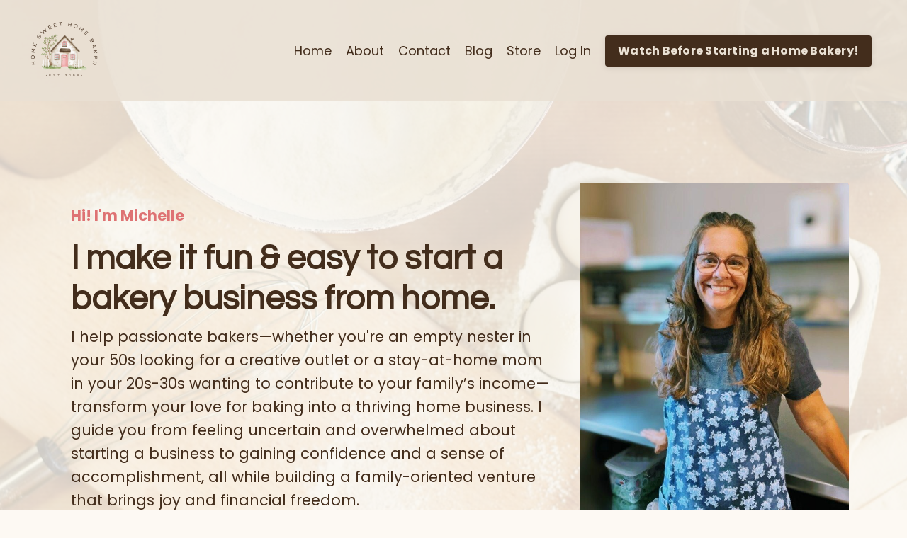

--- FILE ---
content_type: text/html; charset=utf-8
request_url: https://www.homesweethomebaker.com/
body_size: 16540
content:
<!doctype html>
<html lang="en">
  <head>
    
              <meta name="csrf-param" content="authenticity_token">
              <meta name="csrf-token" content="NqzEVbnxR/1YjixPHrUmxq2t4By30dMmYOfgzRaUPNV+CNvtGHfmoKuRzwDiOBXZddluJDyEXJ8/XurgOqwIaQ==">
            
    <title>
      
        Home Sweet Home Baker
      
    </title>
    <meta charset="utf-8" />
    <meta http-equiv="x-ua-compatible" content="ie=edge, chrome=1">
    <meta name="viewport" content="width=device-width, initial-scale=1, shrink-to-fit=no">
    
      <meta name="description" content="At Home Sweet Home Baker, I&#39;m all about helping aspiring bakers like you rock the bakery world right from your cozy homes.  Inside my online courses, I&#39;ve got you covered from A to Z when starting a bakery from home." />
    
    <meta property="og:type" content="website">
<meta property="og:url" content="https://www.homesweethomebaker.com">
<meta name="twitter:card" content="summary_large_image">

<meta property="og:title" content="Home Sweet Home Baker">
<meta name="twitter:title" content="Home Sweet Home Baker">


<meta property="og:description" content="At Home Sweet Home Baker, I&#39;m all about helping aspiring bakers like you rock the bakery world right from your cozy homes.  Inside my online courses, I&#39;ve got you covered from A to Z when starting a bakery from home.">
<meta name="twitter:description" content="At Home Sweet Home Baker, I&#39;m all about helping aspiring bakers like you rock the bakery world right from your cozy homes.  Inside my online courses, I&#39;ve got you covered from A to Z when starting a bakery from home.">


<meta property="og:image" content="https://kajabi-storefronts-production.kajabi-cdn.com/kajabi-storefronts-production/file-uploads/sites/2147813042/images/036c4f1-d043-1f12-6d16-c3ea6cc0a70c_Home_Sweet_Home_Baker_-_.jpg">
<meta name="twitter:image" content="https://kajabi-storefronts-production.kajabi-cdn.com/kajabi-storefronts-production/file-uploads/sites/2147813042/images/036c4f1-d043-1f12-6d16-c3ea6cc0a70c_Home_Sweet_Home_Baker_-_.jpg">

    
      <link href="https://kajabi-storefronts-production.kajabi-cdn.com/kajabi-storefronts-production/file-uploads/themes/2154752210/settings_images/b06c374-f78d-221-626b-08d6abbc438_76c33030-44bb-4d3d-83b4-3f18aad57603.png?v=2" rel="shortcut icon" />
    
    <link rel="canonical" href="https://www.homesweethomebaker.com" />

    <!-- Google Fonts ====================================================== -->
    <link rel="preconnect" href="https://fonts.gstatic.com" crossorigin>
    <link rel="stylesheet" media="print" onload="this.onload=null;this.removeAttribute(&#39;media&#39;);" type="text/css" href="//fonts.googleapis.com/css?family=Poppins:400,700,400italic,700italic|Questrial:400,700,400italic,700italic&amp;display=swap" />

    <!-- Kajabi CSS ======================================================== -->
    <link rel="stylesheet" media="print" onload="this.onload=null;this.removeAttribute(&#39;media&#39;);" type="text/css" href="https://kajabi-app-assets.kajabi-cdn.com/assets/core-0d125629e028a5a14579c81397830a1acd5cf5a9f3ec2d0de19efb9b0795fb03.css" />

    

    <!-- Font Awesome Icons -->
    <link rel="stylesheet" media="print" onload="this.onload=null;this.removeAttribute(&#39;media&#39;);" type="text/css" crossorigin="anonymous" href="https://use.fontawesome.com/releases/v5.15.2/css/all.css" />

    <link rel="stylesheet" media="screen" href="https://kajabi-storefronts-production.kajabi-cdn.com/kajabi-storefronts-production/themes/2154752210/assets/styles.css?1765550240696629" />

    <!-- Customer CSS ====================================================== -->
    <!-- If you're using custom css that affects the first render of the page, replace async_style_link below with styesheet_tag -->
    <link rel="stylesheet" media="print" onload="this.onload=null;this.removeAttribute(&#39;media&#39;);" type="text/css" href="https://kajabi-storefronts-production.kajabi-cdn.com/kajabi-storefronts-production/themes/2154752210/assets/overrides.css?1765550240696629" />
    <style>
  /* Custom CSS Added Via Theme Settings */
  /* CSS Overrides go here */
</style>

    <!-- Kajabi Editor Only CSS ============================================ -->
    

    <!-- Header hook ======================================================= -->
    <script type="text/javascript">
  var Kajabi = Kajabi || {};
</script>
<script type="text/javascript">
  Kajabi.currentSiteUser = {
    "id" : "-1",
    "type" : "Guest",
    "contactId" : "",
  };
</script>
<script type="text/javascript">
  Kajabi.theme = {
    activeThemeName: "Emilia",
    previewThemeId: null,
    editor: false
  };
</script>
<meta name="turbo-prefetch" content="false">
<script defer type="text/javascript" src="https://api.pirsch.io/pirsch-extended.js"
    id="pirschextendedjs"
    data-code="QrwHkFP60ub3PVC86XzYKcVJ2NLEXrhT"></script>

<meta name="ahrefs-site-verification" content="c52c5ef1544a5d84786e319127810ca861c032321fd01e515b3d72ad1b3dc5bd">


<!-- Google tag (gtag.js) -->
<script async src="https://www.googletagmanager.com/gtag/js?id=G-SEQ5TEQDKQ"></script>
<script>
  window.dataLayer = window.dataLayer || [];
  function gtag(){dataLayer.push(arguments);}
  gtag('js', new Date());

  gtag('config', 'G-SEQ5TEQDKQ');
</script>

<meta name="p:domain_verify" content="38a69e8b4d04c52cd40792ba9116ba71"/>

<!-- Pinterest Tag -->
<script>
!function(e){if(!window.pintrk){window.pintrk = function () {
window.pintrk.queue.push(Array.prototype.slice.call(arguments))};var
  n=window.pintrk;n.queue=[],n.version="3.0";var
  t=document.createElement("script");t.async=!0,t.src=e;var
  r=document.getElementsByTagName("script")[0];
  r.parentNode.insertBefore(t,r)}}("https://s.pinimg.com/ct/core.js");
pintrk('load', '2613254534974', {em: '<user_email_address>'});
pintrk('page');
</script>
<noscript>
<img height="1" width="1" style="display:none;" alt=""
  src="https://ct.pinterest.com/v3/?event=init&tid=2613254534974&pd[em]=<hashed_email_address>&noscript=1" />
</noscript>
<!-- end Pinterest Tag -->

<script>
pintrk('track', 'pagevisit');
</script>

<!-- Meta Pixel Code -->
<script>
!function(f,b,e,v,n,t,s)
{if(f.fbq)return;n=f.fbq=function(){n.callMethod?
n.callMethod.apply(n,arguments):n.queue.push(arguments)};
if(!f._fbq)f._fbq=n;n.push=n;n.loaded=!0;n.version='2.0';
n.queue=[];t=b.createElement(e);t.async=!0;
t.src=v;s=b.getElementsByTagName(e)[0];
s.parentNode.insertBefore(t,s)}(window, document,'script',
'https://connect.facebook.net/en_US/fbevents.js');
fbq('init', '3701120006807319');
fbq('track', 'PageView');
</script>
<noscript><img height="1" width="1" style="display:none"
src="https://www.facebook.com/tr?id=3701120006807319&ev=PageView&noscript=1"
/></noscript>
<!-- End Meta Pixel Code --><style type="text/css">
  #editor-overlay {
    display: none;
    border-color: #2E91FC;
    position: absolute;
    background-color: rgba(46,145,252,0.05);
    border-style: dashed;
    border-width: 3px;
    border-radius: 3px;
    pointer-events: none;
    cursor: pointer;
    z-index: 10000000000;
  }
  .editor-overlay-button {
    color: white;
    background: #2E91FC;
    border-radius: 2px;
    font-size: 13px;
    margin-inline-start: -24px;
    margin-block-start: -12px;
    padding-block: 3px;
    padding-inline: 10px;
    text-transform:uppercase;
    font-weight:bold;
    letter-spacing:1.5px;

    left: 50%;
    top: 50%;
    position: absolute;
  }
</style>
<script src="https://kajabi-app-assets.kajabi-cdn.com/vite/assets/track_analytics-999259ad.js" crossorigin="anonymous" type="module"></script><link rel="modulepreload" href="https://kajabi-app-assets.kajabi-cdn.com/vite/assets/stimulus-576c66eb.js" as="script" crossorigin="anonymous">
<link rel="modulepreload" href="https://kajabi-app-assets.kajabi-cdn.com/vite/assets/track_product_analytics-9c66ca0a.js" as="script" crossorigin="anonymous">
<link rel="modulepreload" href="https://kajabi-app-assets.kajabi-cdn.com/vite/assets/stimulus-e54d982b.js" as="script" crossorigin="anonymous">
<link rel="modulepreload" href="https://kajabi-app-assets.kajabi-cdn.com/vite/assets/trackProductAnalytics-3d5f89d8.js" as="script" crossorigin="anonymous">      <script type="text/javascript">
        if (typeof (window.rudderanalytics) === "undefined") {
          !function(){"use strict";window.RudderSnippetVersion="3.0.3";var sdkBaseUrl="https://cdn.rudderlabs.com/v3"
          ;var sdkName="rsa.min.js";var asyncScript=true;window.rudderAnalyticsBuildType="legacy",window.rudderanalytics=[]
          ;var e=["setDefaultInstanceKey","load","ready","page","track","identify","alias","group","reset","setAnonymousId","startSession","endSession","consent"]
          ;for(var n=0;n<e.length;n++){var t=e[n];window.rudderanalytics[t]=function(e){return function(){
          window.rudderanalytics.push([e].concat(Array.prototype.slice.call(arguments)))}}(t)}try{
          new Function('return import("")'),window.rudderAnalyticsBuildType="modern"}catch(a){}
          if(window.rudderAnalyticsMount=function(){
          "undefined"==typeof globalThis&&(Object.defineProperty(Object.prototype,"__globalThis_magic__",{get:function get(){
          return this},configurable:true}),__globalThis_magic__.globalThis=__globalThis_magic__,
          delete Object.prototype.__globalThis_magic__);var e=document.createElement("script")
          ;e.src="".concat(sdkBaseUrl,"/").concat(window.rudderAnalyticsBuildType,"/").concat(sdkName),e.async=asyncScript,
          document.head?document.head.appendChild(e):document.body.appendChild(e)
          },"undefined"==typeof Promise||"undefined"==typeof globalThis){var d=document.createElement("script")
          ;d.src="https://polyfill-fastly.io/v3/polyfill.min.js?version=3.111.0&features=Symbol%2CPromise&callback=rudderAnalyticsMount",
          d.async=asyncScript,document.head?document.head.appendChild(d):document.body.appendChild(d)}else{
          window.rudderAnalyticsMount()}window.rudderanalytics.load("2apYBMHHHWpiGqicceKmzPebApa","https://kajabiaarnyhwq.dataplane.rudderstack.com",{})}();
        }
      </script>
      <script type="text/javascript">
        if (typeof (window.rudderanalytics) !== "undefined") {
          rudderanalytics.page({"account_id":"2147799800","site_id":"2147813042"});
        }
      </script>
      <script type="text/javascript">
        if (typeof (window.rudderanalytics) !== "undefined") {
          (function () {
            function AnalyticsClickHandler (event) {
              const targetEl = event.target.closest('a') || event.target.closest('button');
              if (targetEl) {
                rudderanalytics.track('Site Link Clicked', Object.assign(
                  {"account_id":"2147799800","site_id":"2147813042"},
                  {
                    link_text: targetEl.textContent.trim(),
                    link_href: targetEl.href,
                    tag_name: targetEl.tagName,
                  }
                ));
              }
            };
            document.addEventListener('click', AnalyticsClickHandler);
          })();
        }
      </script>
<script>
!function(f,b,e,v,n,t,s){if(f.fbq)return;n=f.fbq=function(){n.callMethod?
n.callMethod.apply(n,arguments):n.queue.push(arguments)};if(!f._fbq)f._fbq=n;
n.push=n;n.loaded=!0;n.version='2.0';n.agent='plkajabi';n.queue=[];t=b.createElement(e);t.async=!0;
t.src=v;s=b.getElementsByTagName(e)[0];s.parentNode.insertBefore(t,s)}(window,
                                                                      document,'script','https://connect.facebook.net/en_US/fbevents.js');


fbq('init', '3701120006807319', {"ct":"","country":null,"em":"","fn":"","ln":"","pn":"","zp":""});
fbq('track', "PageView");</script>
<noscript><img height="1" width="1" style="display:none"
src="https://www.facebook.com/tr?id=3701120006807319&ev=PageView&noscript=1"
/></noscript>
<meta name='site_locale' content='en'><style type="text/css">
  body main {
    direction: ltr;
  }
  .slick-list {
    direction: ltr;
  }
</style>
<style type="text/css">
  /* Font Awesome 4 */
  .fa.fa-twitter{
    font-family:sans-serif;
  }
  .fa.fa-twitter::before{
    content:"𝕏";
    font-size:1.2em;
  }

  /* Font Awesome 5 */
  .fab.fa-twitter{
    font-family:sans-serif;
  }
  .fab.fa-twitter::before{
    content:"𝕏";
    font-size:1.2em;
  }
</style>
<link rel="stylesheet" href="https://cdn.jsdelivr.net/npm/@kajabi-ui/styles@1.0.4/dist/kajabi_products/kajabi_products.css" />
<script type="module" src="https://cdn.jsdelivr.net/npm/@pine-ds/core@3.14.0/dist/pine-core/pine-core.esm.js"></script>
<script nomodule src="https://cdn.jsdelivr.net/npm/@pine-ds/core@3.14.0/dist/pine-core/index.esm.js"></script>


  </head>
  <style>
  body {
    
      
        background-color: #fdf9f3;
      
    
  }
</style>
  <body id="encore-theme" class="background-light">
    

    <div id="section-header" data-section-id="header">

<style>
  /* Default Header Styles */
  .header {
    
      background-color: rgba(234, 225, 212, 0.87);
    
    font-size: 18px;
  }
  .header a,
  .header a.link-list__link,
  .header a.link-list__link:hover,
  .header a.social-icons__icon,
  .header .user__login a,
  .header .dropdown__item a,
  .header .dropdown__trigger:hover {
    color: #432d1c;
  }
  .header .dropdown__trigger {
    color: #432d1c !important;
  }
  /* Mobile Header Styles */
  @media (max-width: 767px) {
    .header {
      
      font-size: 16px;
    }
    
    .header .hamburger__slices .hamburger__slice {
      
        background-color: ;
      
    }
    
      .header a.link-list__link, .dropdown__item a, .header__content--mobile {
        text-align: left;
      }
    
    .header--overlay .header__content--mobile  {
      padding-bottom: 20px;
    }
  }
  /* Sticky Styles */
  
    .header.header--fixed {
      background-color: rgba(234, 225, 212, 0.87);
      
      
        background-color: ;
      
    }
    
    
    .header.header--fixed .hamburger__slice {
      
        background-color: ;
      
    }
  
</style>

<div class="hidden">
  
    
  
    
  
    
  
    
  
  
  
  
</div>

<header class="header header--overlay sticky   background-light header--close-on-scroll" kjb-settings-id="sections_header_settings_background_color">
  <div class="hello-bars">
    
      
    
      
    
      
    
      
    
  </div>
  
    <div class="header__wrap">
      <div class="header__content header__content--desktop background-light">
        <div class="container header__container media justify-content-center">
          
            
                <style>
@media (min-width: 768px) {
  #block-1555988494486 {
    text-align: left;
  }
} 
</style>

<div id="block-1555988494486" class="header__block header__block--logo header__block--show header__switch-content stretch" kjb-settings-id="sections_header_blocks_1555988494486_settings_stretch">
  

<style>
  #block-1555988494486 {
    line-height: 1;
  }
  #block-1555988494486 .logo__image {
    display: block;
    width: 100px;
  }
  #block-1555988494486 .logo__text {
    color: ;
  }
</style>

<a class="logo" href="/">
  
    
      <img loading="auto" class="logo__image" alt="Header Logo" kjb-settings-id="sections_header_blocks_1555988494486_settings_logo" src="https://kajabi-storefronts-production.kajabi-cdn.com/kajabi-storefronts-production/file-uploads/themes/2154752210/settings_images/bace088-fd82-2d14-77c3-54b8870d0_1573dea0-177b-414c-877c-ace0303afae9.png" />
    
  
</a>
</div>
              
          
            
                <style>
@media (min-width: 768px) {
  #block-1603433284462 {
    text-align: right;
  }
} 
</style>

<div id="block-1603433284462" class="header__block header__switch-content header__block--menu " kjb-settings-id="sections_header_blocks_1603433284462_settings_stretch">
  <div class="link-list justify-content-right" kjb-settings-id="sections_header_blocks_1603433284462_settings_menu">
  
    <a class="link-list__link" href="https://www.homesweethomebaker.com/"  target="_blank" rel="noopener" >Home</a>
  
    <a class="link-list__link" href="https://www.homesweethomebaker.com/about"  target="_blank" rel="noopener" >About</a>
  
    <a class="link-list__link" href="https://www.homesweethomebaker.com/contact"  target="_blank" rel="noopener" >Contact</a>
  
    <a class="link-list__link" href="https://www.homesweethomebaker.com/blog"  target="_blank" rel="noopener" >Blog</a>
  
    <a class="link-list__link" href="https://www.homesweethomebaker.com/store"  target="_blank" rel="noopener" >Store</a>
  
</div>
</div>
              
          
            
                <style>
@media (min-width: 768px) {
  #block-1555988487706 {
    text-align: left;
  }
} 
</style>

<div id="block-1555988487706" class="header__block header__switch-content header__block--user " kjb-settings-id="sections_header_blocks_1555988487706_settings_stretch">
  <style>
  /* Dropdown menu colors for desktop */
  @media (min-width: 768px) {
    #block-1555988487706 .dropdown__menu {
      background: #ffffff;
      color: #502c2c;
    }
    #block-1555988487706 .dropdown__item a,
    #block-1555988487706 {
      color: #502c2c;
    }
  }
  /* Mobile menu text alignment */
  @media (max-width: 767px) {
    #block-1555988487706 .dropdown__item a,
    #block-1555988487706 .user__login a {
      text-align: left;
    }
  }
</style>

<div class="user" kjb-settings-id="sections_header_blocks_1555988487706_settings_language_login">
  
    <span class="user__login" kjb-settings-id="language_login"><a href="/login">Log In</a></span>
  
</div>
</div>
              
          
            
                <style>
@media (min-width: 768px) {
  #block-1701289018642 {
    text-align: left;
  }
} 
</style>

<div id="block-1701289018642" class="header__block header__switch-content header__block--cta " kjb-settings-id="sections_header_blocks_1701289018642_settings_stretch">
  






<style>
  #block-1701289018642 .btn,
  [data-slick-id="1701289018642"] .block .btn {
    color: #eae1d4;
    border-color: #432d1c;
    border-radius: 4px;
    background-color: #432d1c;
  }
  #block-1701289018642 .btn--outline,
  [data-slick-id="1701289018642"] .block .btn--outline {
    background: transparent;
    color: #432d1c;
  }
</style>

<a class="btn btn--solid btn--small btn--auto" href="/resource_redirect/landing_pages/2149621488"   target="_blank" rel="noopener"  kjb-settings-id="sections_header_blocks_1701289018642_settings_btn_background_color" role="button">
  
    Watch Before Starting a Home Bakery!
  
</a>
</div>
              
          
          
            <div class="hamburger hidden--desktop" kjb-settings-id="sections_header_settings_hamburger_color">
              <div class="hamburger__slices">
                <div class="hamburger__slice hamburger--slice-1"></div>
                <div class="hamburger__slice hamburger--slice-2"></div>
                <div class="hamburger__slice hamburger--slice-3"></div>
                <div class="hamburger__slice hamburger--slice-4"></div>
              </div>
            </div>
          
        </div>
      </div>
      <div class="header__content header__content--mobile">
        <div class="header__switch-content header__spacer"></div>
      </div>
    </div>
  
</header>

</div>
    <main>
      <div data-content-for-index data-dynamic-sections="index"><div id="section-1603510470462" data-section-id="1603510470462"><style>
  
    #section-1603510470462 {
      background-image: url(https://kajabi-storefronts-production.kajabi-cdn.com/kajabi-storefronts-production/file-uploads/themes/2154752210/settings_images/5821c1-d410-5e25-bad1-10a0c510ae56_how_to_start_a_bakery_from_home_1.jpg);
      background-position: center;
    }
  
  #section-1603510470462 .section__overlay {
    position: absolute;
    width: 100%;
    height: 100%;
    left: 0;
    top: 0;
    background-color: rgba(253, 249, 243, 0.81);
  }
  #section-1603510470462 .sizer {
    padding-top: 40px;
    padding-bottom: 160px;
  }
  #section-1603510470462 .container {
    max-width: calc(1260px + 10px + 10px);
    padding-right: 10px;
    padding-left: 10px;
    
  }
  #section-1603510470462 .row {
    
  }
  #section-1603510470462 .container--full {
    width: 100%;
    max-width: calc(100% + 10px + 10px);
  }
  @media (min-width: 768px) {
    
      #section-1603510470462 {
        
      }
    
    #section-1603510470462 .sizer {
      padding-top: 100px;
      padding-bottom: 100px;
    }
    #section-1603510470462 .container {
      max-width: calc(1260px + 40px + 40px);
      padding-right: 40px;
      padding-left: 40px;
    }
    #section-1603510470462 .container--full {
      max-width: calc(100% + 40px + 40px);
    }
  }
  
  
</style>

<section kjb-settings-id="sections_1603510470462_settings_background_color"
  class="section
  
  
   background-light "
  data-reveal-event=""
  data-reveal-offset=""
  data-reveal-units="seconds">
  <div class="sizer sizer--full">
    
    <div class="section__overlay"></div>
    <div class="container ">
      <div class="row align-items-start justify-content-left">
        
          




<style>
  /* flush setting */
  
  
  /* margin settings */
  #block-1603510470462_0, [data-slick-id="1603510470462_0"] {
    margin-top: 0px;
    margin-right: 50px;
    margin-bottom: 0px;
    margin-left: 0px;
  }
  #block-1603510470462_0 .block, [data-slick-id="1603510470462_0"] .block {
    /* border settings */
    border: 4px none black;
    border-radius: 4px;
    

    /* background color */
    
    /* default padding for mobile */
    
    
    
    /* mobile padding overrides */
    
    
      padding-top: 0px;
    
    
      padding-right: 0px;
    
    
    
  }

  @media (min-width: 768px) {
    /* desktop margin settings */
    #block-1603510470462_0, [data-slick-id="1603510470462_0"] {
      margin-top: 30px;
      margin-right: 0px;
      margin-bottom: 0px;
      margin-left: 60px;
    }
    #block-1603510470462_0 .block, [data-slick-id="1603510470462_0"] .block {
      /* default padding for desktop  */
      
      
      /* desktop padding overrides */
      
      
      
      
      
    }
  }
  /* mobile text align */
  @media (max-width: 767px) {
    #block-1603510470462_0, [data-slick-id="1603510470462_0"] {
      text-align: left;
    }
  }
</style>


<div
  id="block-1603510470462_0"
  class="
  block-type--text
  text-left
  col-7
  
  
  
     animated 
  
  
  "
  
  data-reveal-event=""
  data-reveal-offset=""
  data-reveal-units="seconds"
  
    kjb-settings-id="sections_1603510470462_blocks_1603510470462_0_settings_width"
    >
  <div class="block
    box-shadow-none
    "
    
      data-aos="fade-up"
      data-aos-delay="0"
      data-aos-duration="1500"
    
    >
    
    <style>
  
  #block-1577982541036_0 .btn {
    margin-top: 1rem;
  }
</style>

<p><span style="color: #de7273;"><strong>Hi! I'm Michelle</strong></span></p>
<h1>I make it fun &amp; easy to start a bakery business from home.</h1>
<p><span>I help passionate bakers—whether you're an empty nester in your 50s looking for a creative outlet or a stay-at-home mom in your 20s-30s wanting to contribute to your family’s income—transform your love for baking into a thriving home business. I guide you from feeling uncertain and overwhelmed about starting a business to gaining confidence and a sense of accomplishment, all while building a family-oriented venture that brings joy and financial freedom. </span> </p>

    






<style>
  #block-1603510470462_0 .btn,
  [data-slick-id="1603510470462_0"] .block .btn {
    color: #eae1d4;
    border-color: #432d1c;
    border-radius: 4px;
    background-color: #432d1c;
  }
  #block-1603510470462_0 .btn--outline,
  [data-slick-id="1603510470462_0"] .block .btn--outline {
    background: transparent;
    color: #432d1c;
  }
</style>

<a class="btn btn--solid btn--medium btn--auto" href="/resource_redirect/landing_pages/2149621488"   target="_blank" rel="noopener"  kjb-settings-id="sections_1603510470462_blocks_1603510470462_0_settings_btn_background_color" role="button">
  
    >> What To Know First <<
  
</a>
  
  </div>
</div>

        
          




<style>
  /* flush setting */
  
  
  /* margin settings */
  #block-1603510470462_2, [data-slick-id="1603510470462_2"] {
    margin-top: 0px;
    margin-right: 0px;
    margin-bottom: 0px;
    margin-left: 0px;
  }
  #block-1603510470462_2 .block, [data-slick-id="1603510470462_2"] .block {
    /* border settings */
    border: 0px none #f5bdbc;
    border-radius: 4px;
    

    /* background color */
    
      background-color: #f5bdbc;
    
    /* default padding for mobile */
    
      padding: 20px;
    
    
    
      
    
    /* mobile padding overrides */
    
      padding: 0;
    
    
      padding-top: 0px;
    
    
      padding-right: 0px;
    
    
      padding-bottom: 0px;
    
    
      padding-left: 0px;
    
  }

  @media (min-width: 768px) {
    /* desktop margin settings */
    #block-1603510470462_2, [data-slick-id="1603510470462_2"] {
      margin-top: 0px;
      margin-right: 0px;
      margin-bottom: 0px;
      margin-left: 0px;
    }
    #block-1603510470462_2 .block, [data-slick-id="1603510470462_2"] .block {
      /* default padding for desktop  */
      
        padding: 30px;
      
      
        
      
      /* desktop padding overrides */
      
        padding: 0;
      
      
        padding-top: 0px;
      
      
        padding-right: 0px;
      
      
        padding-bottom: 0px;
      
      
        padding-left: 0px;
      
    }
  }
  /* mobile text align */
  @media (max-width: 767px) {
    #block-1603510470462_2, [data-slick-id="1603510470462_2"] {
      text-align: ;
    }
  }
</style>


<div
  id="block-1603510470462_2"
  class="
  block-type--image
  text-
  col-4
  
  
  
    
  
  
  "
  
  data-reveal-event=""
  data-reveal-offset=""
  data-reveal-units="seconds"
  
    kjb-settings-id="sections_1603510470462_blocks_1603510470462_2_settings_width"
    >
  <div class="block
    box-shadow-
     background-light"
    
      data-aos="none"
      data-aos-delay="0"
      data-aos-duration="0"
    
    >
    
    

<style>
  #block-1603510470462_2 .block,
  [data-slick-id="1603510470462_2"] .block {
    display: flex;
    justify-content: flex-start;
  }
  #block-1603510470462_2 .image,
  [data-slick-id="1603510470462_2"] .image {
    width: 100%;
    overflow: hidden;
    
    border-radius: 4px;
    
  }
  #block-1603510470462_2 .image__image,
  [data-slick-id="1603510470462_2"] .image__image {
    width: 100%;
    
  }
  #block-1603510470462_2 .image__overlay,
  [data-slick-id="1603510470462_2"] .image__overlay {
    
      opacity: 0;
    
    background-color: #fff;
    border-radius: 4px;
    
  }
  
  #block-1603510470462_2 .image__overlay-text,
  [data-slick-id="1603510470462_2"] .image__overlay-text {
    color:  !important;
  }
  @media (min-width: 768px) {
    #block-1603510470462_2 .block,
    [data-slick-id="1603510470462_2"] .block {
        display: flex;
        justify-content: flex-start;
    }
    #block-1603510470462_2 .image__overlay,
    [data-slick-id="1603510470462_2"] .image__overlay {
      
        opacity: 0;
      
    }
    #block-1603510470462_2 .image__overlay:hover {
      opacity: 1;
    }
  }
  
</style>

<div class="image">
  
    
        <img loading="auto" class="image__image" alt="how to start a bakery business from home" kjb-settings-id="sections_1603510470462_blocks_1603510470462_2_settings_image" src="https://kajabi-storefronts-production.kajabi-cdn.com/kajabi-storefronts-production/file-uploads/themes/2154752210/settings_images/703527-c77d-eb81-0fbc-22faab85ecd0_how_to_start_a_bakery_from_home_1.jpg" />
    
    
  
</div>
  </div>
</div>

        
      </div>
    </div>
  </div>
</section>
</div><div id="section-1603821859118" data-section-id="1603821859118"></div><div id="section-1603776017163" data-section-id="1603776017163"><style>
  
  #section-1603776017163 .section__overlay {
    position: absolute;
    width: 100%;
    height: 100%;
    left: 0;
    top: 0;
    background-color: #f5bdbc;
  }
  #section-1603776017163 .sizer {
    padding-top: 40px;
    padding-bottom: 40px;
  }
  #section-1603776017163 .container {
    max-width: calc(1260px + 10px + 10px);
    padding-right: 10px;
    padding-left: 10px;
    
  }
  #section-1603776017163 .row {
    
  }
  #section-1603776017163 .container--full {
    width: 100%;
    max-width: calc(100% + 10px + 10px);
  }
  @media (min-width: 768px) {
    
    #section-1603776017163 .sizer {
      padding-top: 80px;
      padding-bottom: 100px;
    }
    #section-1603776017163 .container {
      max-width: calc(1260px + 40px + 40px);
      padding-right: 40px;
      padding-left: 40px;
    }
    #section-1603776017163 .container--full {
      max-width: calc(100% + 40px + 40px);
    }
  }
  
  
</style>

<section kjb-settings-id="sections_1603776017163_settings_background_color"
  class="section
  
  
   background-light "
  data-reveal-event=""
  data-reveal-offset=""
  data-reveal-units="seconds">
  <div class="sizer ">
    
    <div class="section__overlay"></div>
    <div class="container ">
      <div class="row align-items-start justify-content-center">
        
          




<style>
  /* flush setting */
  
    #block-1603776017158_1, [data-slick-id="1603776017158_1"] { padding: 0; }
  
  
  /* margin settings */
  #block-1603776017158_1, [data-slick-id="1603776017158_1"] {
    margin-top: 20px;
    margin-right: 0px;
    margin-bottom: 0px;
    margin-left: 0px;
  }
  #block-1603776017158_1 .block, [data-slick-id="1603776017158_1"] .block {
    /* border settings */
    border: 4px none black;
    border-radius: 4px;
    

    /* background color */
    
    /* default padding for mobile */
    
    
    
    /* mobile padding overrides */
    
    
    
    
    
  }

  @media (min-width: 768px) {
    /* desktop margin settings */
    #block-1603776017158_1, [data-slick-id="1603776017158_1"] {
      margin-top: 0px;
      margin-right: 0px;
      margin-bottom: 0px;
      margin-left: 0px;
    }
    #block-1603776017158_1 .block, [data-slick-id="1603776017158_1"] .block {
      /* default padding for desktop  */
      
      
      /* desktop padding overrides */
      
      
      
      
      
    }
  }
  /* mobile text align */
  @media (max-width: 767px) {
    #block-1603776017158_1, [data-slick-id="1603776017158_1"] {
      text-align: center;
    }
  }
</style>


  <div class="block-break"></div>

<div
  id="block-1603776017158_1"
  class="
  block-type--text
  text-center
  col-9
  
  
  
    
  
  
  "
  
  data-reveal-event=""
  data-reveal-offset=""
  data-reveal-units="seconds"
  
    kjb-settings-id="sections_1603776017163_blocks_1603776017158_1_settings_width"
    >
  <div class="block
    box-shadow-none
    "
    
      data-aos="none"
      data-aos-delay="0"
      data-aos-duration="0"
    
    >
    
    <style>
  
  #block-1577982541036_0 .btn {
    margin-top: 1rem;
  }
</style>

<h2>Having 16+ Years in the Home Bakery Business</h2>
<p>I understand the questions you need answered when wondering <em><strong>how to start a bakery from home?</strong></em></p>

  </div>
</div>

  <div class="block-break"></div>

        
          




<style>
  /* flush setting */
  
  
  /* margin settings */
  #block-1694554631591, [data-slick-id="1694554631591"] {
    margin-top: 0px;
    margin-right: 0px;
    margin-bottom: 0px;
    margin-left: 0px;
  }
  #block-1694554631591 .block, [data-slick-id="1694554631591"] .block {
    /* border settings */
    border: 0px  black;
    border-radius: 0px;
    

    /* background color */
    
      background-color: rgba(0, 0, 0, 0);
    
    /* default padding for mobile */
    
      padding: 20px;
    
    
      padding: 20px;
    
    
    /* mobile padding overrides */
    
      padding: 0;
    
    
      padding-top: 0px;
    
    
      padding-right: 0px;
    
    
      padding-bottom: 0px;
    
    
      padding-left: 0px;
    
  }

  @media (min-width: 768px) {
    /* desktop margin settings */
    #block-1694554631591, [data-slick-id="1694554631591"] {
      margin-top: 0px;
      margin-right: 0px;
      margin-bottom: 0px;
      margin-left: 0px;
    }
    #block-1694554631591 .block, [data-slick-id="1694554631591"] .block {
      /* default padding for desktop  */
      
        padding: 30px;
      
      
      /* desktop padding overrides */
      
        padding: 0;
      
      
        padding-top: 0px;
      
      
        padding-right: 0px;
      
      
        padding-bottom: 0px;
      
      
        padding-left: 0px;
      
    }
  }
  /* mobile text align */
  @media (max-width: 767px) {
    #block-1694554631591, [data-slick-id="1694554631591"] {
      text-align: left;
    }
  }
</style>


<div
  id="block-1694554631591"
  class="
  block-type--card
  text-left
  col-2
  
  
  
    
  
  
  "
  
  data-reveal-event=""
  data-reveal-offset=""
  data-reveal-units="seconds"
  
    kjb-settings-id="sections_1603776017163_blocks_1694554631591_settings_width"
    >
  <div class="block
    box-shadow-none
     background-dark"
    
      data-aos="none"
      data-aos-delay="0"
      data-aos-duration="0"
    
    >
    
    






<style>
  #block-1694554631591 .btn {
    border-color: #432d1c;
    border-radius: 4px;
    background: #432d1c;
    color: #eae1d4;
  }
  #block-1694554631591 .btn--outline {
    background: transparent;
    color: #432d1c;
  }
  #block-1694554631591 .card__footer {
    color: 
  }
</style>

<div class="card">
  
  <img loading="auto" class="card__image" src="https://kajabi-storefronts-production.kajabi-cdn.com/kajabi-storefronts-production/file-uploads/themes/2154752210/settings_images/4d6ca76-24cb-1dcb-fb56-5df1e583267_fa381672-6e58-4747-b3b9-cce8437cab7a.png" />
  
  <div class="card__body">
    
      <div class="card__text">
        <p><span style="font-size: px16; color: #432d1c;"><strong><span>What laws and food safety regulations do I need to comply with?</span></strong></span></p>
      </div>
    
    
    
  </div>
</div>
  </div>
</div>

        
          




<style>
  /* flush setting */
  
  
  /* margin settings */
  #block-1694555489351, [data-slick-id="1694555489351"] {
    margin-top: 0px;
    margin-right: 0px;
    margin-bottom: 0px;
    margin-left: 0px;
  }
  #block-1694555489351 .block, [data-slick-id="1694555489351"] .block {
    /* border settings */
    border: 0px  black;
    border-radius: 0px;
    

    /* background color */
    
      background-color: rgba(0, 0, 0, 0);
    
    /* default padding for mobile */
    
      padding: 20px;
    
    
      padding: 20px;
    
    
    /* mobile padding overrides */
    
      padding: 0;
    
    
      padding-top: 0px;
    
    
      padding-right: 0px;
    
    
      padding-bottom: 0px;
    
    
      padding-left: 0px;
    
  }

  @media (min-width: 768px) {
    /* desktop margin settings */
    #block-1694555489351, [data-slick-id="1694555489351"] {
      margin-top: 0px;
      margin-right: 0px;
      margin-bottom: 0px;
      margin-left: 0px;
    }
    #block-1694555489351 .block, [data-slick-id="1694555489351"] .block {
      /* default padding for desktop  */
      
        padding: 30px;
      
      
      /* desktop padding overrides */
      
        padding: 0;
      
      
        padding-top: 0px;
      
      
        padding-right: 0px;
      
      
        padding-bottom: 0px;
      
      
        padding-left: 0px;
      
    }
  }
  /* mobile text align */
  @media (max-width: 767px) {
    #block-1694555489351, [data-slick-id="1694555489351"] {
      text-align: left;
    }
  }
</style>


<div
  id="block-1694555489351"
  class="
  block-type--card
  text-left
  col-2
  
  
  
    
  
  
  "
  
  data-reveal-event=""
  data-reveal-offset=""
  data-reveal-units="seconds"
  
    kjb-settings-id="sections_1603776017163_blocks_1694555489351_settings_width"
    >
  <div class="block
    box-shadow-none
     background-dark"
    
      data-aos="none"
      data-aos-delay="0"
      data-aos-duration="0"
    
    >
    
    






<style>
  #block-1694555489351 .btn {
    border-color: #432d1c;
    border-radius: 4px;
    background: #432d1c;
    color: #eae1d4;
  }
  #block-1694555489351 .btn--outline {
    background: transparent;
    color: #432d1c;
  }
  #block-1694555489351 .card__footer {
    color: 
  }
</style>

<div class="card">
  
  <img loading="auto" class="card__image" src="https://kajabi-storefronts-production.kajabi-cdn.com/kajabi-storefronts-production/file-uploads/themes/2154752210/settings_images/a20548f-e35d-ac44-eff0-7bc060e05c6_Home_Sweet_Home_Baker_-_1_copy_3.png" />
  
  <div class="card__body">
    
      <div class="card__text">
        <p><span style="font-size: px16; color: #432d1c;"><strong><span>What baked goods should I sell that people will buy?</span></strong></span></p>
      </div>
    
    
    
  </div>
</div>
  </div>
</div>

        
          




<style>
  /* flush setting */
  
  
  /* margin settings */
  #block-1694555647363, [data-slick-id="1694555647363"] {
    margin-top: 0px;
    margin-right: 0px;
    margin-bottom: 0px;
    margin-left: 0px;
  }
  #block-1694555647363 .block, [data-slick-id="1694555647363"] .block {
    /* border settings */
    border: 0px  black;
    border-radius: 0px;
    

    /* background color */
    
      background-color: rgba(0, 0, 0, 0);
    
    /* default padding for mobile */
    
      padding: 20px;
    
    
      padding: 20px;
    
    
    /* mobile padding overrides */
    
      padding: 0;
    
    
      padding-top: 0px;
    
    
      padding-right: 0px;
    
    
      padding-bottom: 0px;
    
    
      padding-left: 0px;
    
  }

  @media (min-width: 768px) {
    /* desktop margin settings */
    #block-1694555647363, [data-slick-id="1694555647363"] {
      margin-top: 0px;
      margin-right: 0px;
      margin-bottom: 0px;
      margin-left: 0px;
    }
    #block-1694555647363 .block, [data-slick-id="1694555647363"] .block {
      /* default padding for desktop  */
      
        padding: 30px;
      
      
      /* desktop padding overrides */
      
        padding: 0;
      
      
        padding-top: 0px;
      
      
        padding-right: 0px;
      
      
        padding-bottom: 0px;
      
      
        padding-left: 0px;
      
    }
  }
  /* mobile text align */
  @media (max-width: 767px) {
    #block-1694555647363, [data-slick-id="1694555647363"] {
      text-align: left;
    }
  }
</style>


<div
  id="block-1694555647363"
  class="
  block-type--card
  text-left
  col-2
  
  
  
    
  
  
  "
  
  data-reveal-event=""
  data-reveal-offset=""
  data-reveal-units="seconds"
  
    kjb-settings-id="sections_1603776017163_blocks_1694555647363_settings_width"
    >
  <div class="block
    box-shadow-none
     background-dark"
    
      data-aos="none"
      data-aos-delay="0"
      data-aos-duration="0"
    
    >
    
    






<style>
  #block-1694555647363 .btn {
    border-color: #432d1c;
    border-radius: 4px;
    background: #432d1c;
    color: #eae1d4;
  }
  #block-1694555647363 .btn--outline {
    background: transparent;
    color: #432d1c;
  }
  #block-1694555647363 .card__footer {
    color: 
  }
</style>

<div class="card">
  
  <img loading="auto" class="card__image" src="https://kajabi-storefronts-production.kajabi-cdn.com/kajabi-storefronts-production/file-uploads/themes/2154752210/settings_images/72d5f7e-08e4-6187-b78-b311af714f2e_Home_Sweet_Home_Baker_-_1_copy_5.png" />
  
  <div class="card__body">
    
      <div class="card__text">
        <p><span style="font-size: px16; color: #432d1c;"><strong><span>What are the best ways to market my home bakery?</span></strong></span></p>
      </div>
    
    
    
  </div>
</div>
  </div>
</div>

        
          




<style>
  /* flush setting */
  
  
  /* margin settings */
  #block-1694556139603, [data-slick-id="1694556139603"] {
    margin-top: 0px;
    margin-right: 0px;
    margin-bottom: 0px;
    margin-left: 0px;
  }
  #block-1694556139603 .block, [data-slick-id="1694556139603"] .block {
    /* border settings */
    border: 0px  black;
    border-radius: 0px;
    

    /* background color */
    
      background-color: rgba(0, 0, 0, 0);
    
    /* default padding for mobile */
    
      padding: 20px;
    
    
      padding: 20px;
    
    
    /* mobile padding overrides */
    
      padding: 0;
    
    
      padding-top: 0px;
    
    
      padding-right: 0px;
    
    
      padding-bottom: 0px;
    
    
      padding-left: 0px;
    
  }

  @media (min-width: 768px) {
    /* desktop margin settings */
    #block-1694556139603, [data-slick-id="1694556139603"] {
      margin-top: 0px;
      margin-right: 0px;
      margin-bottom: 0px;
      margin-left: 0px;
    }
    #block-1694556139603 .block, [data-slick-id="1694556139603"] .block {
      /* default padding for desktop  */
      
        padding: 30px;
      
      
      /* desktop padding overrides */
      
        padding: 0;
      
      
        padding-top: 0px;
      
      
        padding-right: 0px;
      
      
        padding-bottom: 0px;
      
      
        padding-left: 0px;
      
    }
  }
  /* mobile text align */
  @media (max-width: 767px) {
    #block-1694556139603, [data-slick-id="1694556139603"] {
      text-align: left;
    }
  }
</style>


<div
  id="block-1694556139603"
  class="
  block-type--card
  text-left
  col-2
  
  
  
    
  
  
  "
  
  data-reveal-event=""
  data-reveal-offset=""
  data-reveal-units="seconds"
  
    kjb-settings-id="sections_1603776017163_blocks_1694556139603_settings_width"
    >
  <div class="block
    box-shadow-none
     background-dark"
    
      data-aos="none"
      data-aos-delay="0"
      data-aos-duration="0"
    
    >
    
    






<style>
  #block-1694556139603 .btn {
    border-color: #432d1c;
    border-radius: 4px;
    background: #432d1c;
    color: #eae1d4;
  }
  #block-1694556139603 .btn--outline {
    background: transparent;
    color: #432d1c;
  }
  #block-1694556139603 .card__footer {
    color: 
  }
</style>

<div class="card">
  
  <img loading="auto" class="card__image" src="https://kajabi-storefronts-production.kajabi-cdn.com/kajabi-storefronts-production/file-uploads/themes/2154752210/settings_images/014be0b-a650-dd48-c7c-568b34e50ad_Home_Sweet_Home_Baker_-_1_copy_4.png" />
  
  <div class="card__body">
    
      <div class="card__text">
        <p><span style="font-size: px16; color: #432d1c;"><strong><span>What should I charge for my baked items so I remain profitable?</span></strong></span></p>
      </div>
    
    
    
  </div>
</div>
  </div>
</div>

        
          




<style>
  /* flush setting */
  
    #block-1694556350819, [data-slick-id="1694556350819"] { padding: 0; }
  
  
  /* margin settings */
  #block-1694556350819, [data-slick-id="1694556350819"] {
    margin-top: 20px;
    margin-right: 0px;
    margin-bottom: 0px;
    margin-left: 0px;
  }
  #block-1694556350819 .block, [data-slick-id="1694556350819"] .block {
    /* border settings */
    border: 4px none black;
    border-radius: 4px;
    

    /* background color */
    
    /* default padding for mobile */
    
    
    
    /* mobile padding overrides */
    
    
    
    
    
  }

  @media (min-width: 768px) {
    /* desktop margin settings */
    #block-1694556350819, [data-slick-id="1694556350819"] {
      margin-top: 0px;
      margin-right: 0px;
      margin-bottom: 0px;
      margin-left: 0px;
    }
    #block-1694556350819 .block, [data-slick-id="1694556350819"] .block {
      /* default padding for desktop  */
      
      
      /* desktop padding overrides */
      
      
      
      
      
    }
  }
  /* mobile text align */
  @media (max-width: 767px) {
    #block-1694556350819, [data-slick-id="1694556350819"] {
      text-align: center;
    }
  }
</style>


  <div class="block-break"></div>

<div
  id="block-1694556350819"
  class="
  block-type--text
  text-center
  col-9
  
  
  
    
  
  
  "
  
  data-reveal-event=""
  data-reveal-offset=""
  data-reveal-units="seconds"
  
    kjb-settings-id="sections_1603776017163_blocks_1694556350819_settings_width"
    >
  <div class="block
    box-shadow-none
    "
    
      data-aos="none"
      data-aos-delay="0"
      data-aos-duration="0"
    
    >
    
    <style>
  
  #block-1577982541036_0 .btn {
    margin-top: 1rem;
  }
</style>

<p>That's why I filmed a <strong>6-minute </strong><span><strong>video clip</strong> that spills all the beans (and flour) on the six crucial things you need to know before <strong>setting up your home bakery business.</strong></span></p>

    






<style>
  #block-1694556350819 .btn,
  [data-slick-id="1694556350819"] .block .btn {
    color: #eae1d4;
    border-color: #432d1c;
    border-radius: 4px;
    background-color: #432d1c;
  }
  #block-1694556350819 .btn--outline,
  [data-slick-id="1694556350819"] .block .btn--outline {
    background: transparent;
    color: #432d1c;
  }
</style>

<a class="btn btn--solid btn--medium btn--auto" href="/resource_redirect/landing_pages/2149621488"   target="_blank" rel="noopener"  kjb-settings-id="sections_1603776017163_blocks_1694556350819_settings_btn_background_color" role="button">
  
    >> Get Instant Video Access Here!
  
</a>
  
  </div>
</div>

  <div class="block-break"></div>

        
      </div>
    </div>
  </div>
</section>
</div><div id="section-1603775776084" data-section-id="1603775776084"><style>
  
    #section-1603775776084 {
      background-image: url(https://kajabi-storefronts-production.kajabi-cdn.com/kajabi-storefronts-production/file-uploads/themes/2154752210/settings_images/47c300-c623-ad45-e617-a567fa1ea45_how_to_start_a_bakery_from_home_3.jpg);
      background-position: center;
    }
  
  #section-1603775776084 .section__overlay {
    position: absolute;
    width: 100%;
    height: 100%;
    left: 0;
    top: 0;
    background-color: rgba(75, 50, 35, 0.41);
  }
  #section-1603775776084 .sizer {
    padding-top: 40px;
    padding-bottom: 40px;
  }
  #section-1603775776084 .container {
    max-width: calc(1260px + 10px + 10px);
    padding-right: 10px;
    padding-left: 10px;
    
  }
  #section-1603775776084 .row {
    
  }
  #section-1603775776084 .container--full {
    width: 100%;
    max-width: calc(100% + 10px + 10px);
  }
  @media (min-width: 768px) {
    
      #section-1603775776084 {
        
      }
    
    #section-1603775776084 .sizer {
      padding-top: 300px;
      padding-bottom: 150px;
    }
    #section-1603775776084 .container {
      max-width: calc(1260px + 40px + 40px);
      padding-right: 40px;
      padding-left: 40px;
    }
    #section-1603775776084 .container--full {
      max-width: calc(100% + 40px + 40px);
    }
  }
  
  
</style>

<section kjb-settings-id="sections_1603775776084_settings_background_color"
  class="section
  
  
   background-dark "
  data-reveal-event=""
  data-reveal-offset=""
  data-reveal-units="seconds">
  <div class="sizer ">
    
    <div class="section__overlay"></div>
    <div class="container ">
      <div class="row align-items-center justify-content-center">
        
          




<style>
  /* flush setting */
  
  
  /* margin settings */
  #block-1603775776084_0, [data-slick-id="1603775776084_0"] {
    margin-top: 100px;
    margin-right: 0px;
    margin-bottom: 30px;
    margin-left: 0px;
  }
  #block-1603775776084_0 .block, [data-slick-id="1603775776084_0"] .block {
    /* border settings */
    border: 4px none black;
    border-radius: 4px;
    

    /* background color */
    
    /* default padding for mobile */
    
    
    
    /* mobile padding overrides */
    
    
    
    
    
  }

  @media (min-width: 768px) {
    /* desktop margin settings */
    #block-1603775776084_0, [data-slick-id="1603775776084_0"] {
      margin-top: 0px;
      margin-right: 0px;
      margin-bottom: 0px;
      margin-left: 0px;
    }
    #block-1603775776084_0 .block, [data-slick-id="1603775776084_0"] .block {
      /* default padding for desktop  */
      
      
      /* desktop padding overrides */
      
      
      
      
      
    }
  }
  /* mobile text align */
  @media (max-width: 767px) {
    #block-1603775776084_0, [data-slick-id="1603775776084_0"] {
      text-align: center;
    }
  }
</style>


<div
  id="block-1603775776084_0"
  class="
  block-type--text
  text-center
  col-6
  
  
  
     animated 
  
  
  "
  
  data-reveal-event=""
  data-reveal-offset=""
  data-reveal-units="seconds"
  
    kjb-settings-id="sections_1603775776084_blocks_1603775776084_0_settings_width"
    >
  <div class="block
    box-shadow-none
    "
    
      data-aos="fade-up"
      data-aos-delay="0"
      data-aos-duration="1000"
    
    >
    
    <style>
  
  #block-1577982541036_0 .btn {
    margin-top: 1rem;
  }
</style>

<p style="text-align: center;"><strong>"</strong>My heart is just flooded with happiness and gratitude with the response I'm getting. Your reels and your posts really make my day and inspire me so much!! I can't thank you enough for how much I've learned from you AND how much you've uplifted me with your messages.<strong>"</strong></p>
<h4><strong>..........<br /><br /></strong>Angela S.</h4>

  </div>
</div>

        
      </div>
    </div>
  </div>
</section>
</div><div id="section-1575400143733" data-section-id="1575400143733"></div><div id="section-1575400154555" data-section-id="1575400154555"><style>
  
  #section-1575400154555 .section__overlay {
    position: absolute;
    width: 100%;
    height: 100%;
    left: 0;
    top: 0;
    background-color: #eae1d4;
  }
  #section-1575400154555 .sizer {
    padding-top: 40px;
    padding-bottom: 40px;
  }
  #section-1575400154555 .container {
    max-width: calc(1260px + 10px + 10px);
    padding-right: 10px;
    padding-left: 10px;
    
  }
  #section-1575400154555 .row {
    
  }
  #section-1575400154555 .container--full {
    width: 100%;
    max-width: calc(100% + 10px + 10px);
  }
  @media (min-width: 768px) {
    
    #section-1575400154555 .sizer {
      padding-top: 130px;
      padding-bottom: 130px;
    }
    #section-1575400154555 .container {
      max-width: calc(1260px + 40px + 40px);
      padding-right: 40px;
      padding-left: 40px;
    }
    #section-1575400154555 .container--full {
      max-width: calc(100% + 40px + 40px);
    }
  }
  
  
</style>

<section kjb-settings-id="sections_1575400154555_settings_background_color"
  class="section
  
  
   background-light "
  data-reveal-event=""
  data-reveal-offset=""
  data-reveal-units="seconds">
  <div class="sizer ">
    
    <div class="section__overlay"></div>
    <div class="container ">
      <div class="row align-items-center justify-content-around">
        
          




<style>
  /* flush setting */
  
    #block-1575400154555_1, [data-slick-id="1575400154555_1"] { padding: 0; }
  
  
  /* margin settings */
  #block-1575400154555_1, [data-slick-id="1575400154555_1"] {
    margin-top: 20px;
    margin-right: 20px;
    margin-bottom: 20px;
    margin-left: 20px;
  }
  #block-1575400154555_1 .block, [data-slick-id="1575400154555_1"] .block {
    /* border settings */
    border: 0px none black;
    border-radius: 0px;
    

    /* background color */
    
    /* default padding for mobile */
    
    
    
    /* mobile padding overrides */
    
      padding: 0;
    
    
    
    
    
  }

  @media (min-width: 768px) {
    /* desktop margin settings */
    #block-1575400154555_1, [data-slick-id="1575400154555_1"] {
      margin-top: 0px;
      margin-right: 0px;
      margin-bottom: 0px;
      margin-left: 0px;
    }
    #block-1575400154555_1 .block, [data-slick-id="1575400154555_1"] .block {
      /* default padding for desktop  */
      
      
      /* desktop padding overrides */
      
        padding: 0;
      
      
      
      
      
    }
  }
  /* mobile text align */
  @media (max-width: 767px) {
    #block-1575400154555_1, [data-slick-id="1575400154555_1"] {
      text-align: ;
    }
  }
</style>


<div
  id="block-1575400154555_1"
  class="
  block-type--image
  text-
  col-5
  
  
  
    
  
  
  "
  
  data-reveal-event=""
  data-reveal-offset=""
  data-reveal-units="seconds"
  
    kjb-settings-id="sections_1575400154555_blocks_1575400154555_1_settings_width"
    >
  <div class="block
    box-shadow-none
    "
    
      data-aos="none"
      data-aos-delay="0"
      data-aos-duration="0"
    
    >
    
    

<style>
  #block-1575400154555_1 .block,
  [data-slick-id="1575400154555_1"] .block {
    display: flex;
    justify-content: flex-start;
  }
  #block-1575400154555_1 .image,
  [data-slick-id="1575400154555_1"] .image {
    width: 100%;
    overflow: hidden;
    
    border-radius: 4px;
    
  }
  #block-1575400154555_1 .image__image,
  [data-slick-id="1575400154555_1"] .image__image {
    width: 100%;
    
  }
  #block-1575400154555_1 .image__overlay,
  [data-slick-id="1575400154555_1"] .image__overlay {
    
      opacity: 0;
    
    background-color: #fff;
    border-radius: 4px;
    
  }
  
  #block-1575400154555_1 .image__overlay-text,
  [data-slick-id="1575400154555_1"] .image__overlay-text {
    color:  !important;
  }
  @media (min-width: 768px) {
    #block-1575400154555_1 .block,
    [data-slick-id="1575400154555_1"] .block {
        display: flex;
        justify-content: flex-start;
    }
    #block-1575400154555_1 .image__overlay,
    [data-slick-id="1575400154555_1"] .image__overlay {
      
        opacity: 0;
      
    }
    #block-1575400154555_1 .image__overlay:hover {
      opacity: 1;
    }
  }
  
    @media (max-width: 767px) {
      #block-1575400154555_1 {
        -webkit-box-ordinal-group: 0;
        -ms-flex-order: -1;
        order: -1;
      }
    }
  
</style>

<div class="image">
  
    
        <img loading="auto" class="image__image" alt="" kjb-settings-id="sections_1575400154555_blocks_1575400154555_1_settings_image" src="https://kajabi-storefronts-production.kajabi-cdn.com/kajabi-storefronts-production/file-uploads/themes/2154752210/settings_images/eedb401-416f-ce8-232c-d11b58e8bd25_how_to_start_a_bakery_from_home_20.jpeg" />
    
    
  
</div>
  </div>
</div>

        
          




<style>
  /* flush setting */
  
  
  /* margin settings */
  #block-1575400154555_0, [data-slick-id="1575400154555_0"] {
    margin-top: 20px;
    margin-right: 0px;
    margin-bottom: 20px;
    margin-left: 0px;
  }
  #block-1575400154555_0 .block, [data-slick-id="1575400154555_0"] .block {
    /* border settings */
    border: 4px none black;
    border-radius: 4px;
    

    /* background color */
    
    /* default padding for mobile */
    
    
    
    /* mobile padding overrides */
    
    
    
    
    
  }

  @media (min-width: 768px) {
    /* desktop margin settings */
    #block-1575400154555_0, [data-slick-id="1575400154555_0"] {
      margin-top: 0px;
      margin-right: 0px;
      margin-bottom: 0px;
      margin-left: 0px;
    }
    #block-1575400154555_0 .block, [data-slick-id="1575400154555_0"] .block {
      /* default padding for desktop  */
      
      
      /* desktop padding overrides */
      
      
        padding-top: 0px;
      
      
      
      
    }
  }
  /* mobile text align */
  @media (max-width: 767px) {
    #block-1575400154555_0, [data-slick-id="1575400154555_0"] {
      text-align: left;
    }
  }
</style>


<div
  id="block-1575400154555_0"
  class="
  block-type--text
  text-left
  col-5
  
  
  
     animated 
  
  
  "
  
  data-reveal-event=""
  data-reveal-offset=""
  data-reveal-units="seconds"
  
    kjb-settings-id="sections_1575400154555_blocks_1575400154555_0_settings_width"
    >
  <div class="block
    box-shadow-none
    "
    
      data-aos="fade-up"
      data-aos-delay="0"
      data-aos-duration="1500"
    
    >
    
    <style>
  
  #block-1577982541036_0 .btn {
    margin-top: 1rem;
  }
</style>

<h2 style="text-align: left;">Starting a Bakery from Home... My Story</h2>
<p style="text-align: left;"><span>Since forever, I've been a total entrepreneur. Just ask my family; they've survived all my crazy "adventures" I've put them through! </span></p>
<p class="text-base font-normal text-gray-800 leading-[24px] pt-[9px] pb-[2px]" dir="ltr" style="text-align: left;"><span>Baking is like my canvas for being super creative, meeting cool peeps at events, and best of all, chilling at home (I'm all about that home life). </span></p>
<p class="text-base font-normal text-gray-800 leading-[24px] pt-[9px] pb-[2px]" dir="ltr" style="text-align: left;"><span>But it wasn't until I hit my thirties that I really dove into the world of baking and creating. </span></p>
<p class="text-base font-normal text-gray-800 leading-[24px] pt-[9px] pb-[2px]" dir="ltr" style="text-align: left;"><span>I was on the hunt for a business I could do with my little ones, and that's when we hit up the local farmer's market with our mouthwatering cupcakes for sale.</span></p>

  </div>
</div>

        
          




<style>
  /* flush setting */
  
  
  /* margin settings */
  #block-1575400154555_4, [data-slick-id="1575400154555_4"] {
    margin-top: 0px;
    margin-right: 0px;
    margin-bottom: 0px;
    margin-left: 0px;
  }
  #block-1575400154555_4 .block, [data-slick-id="1575400154555_4"] .block {
    /* border settings */
    border: 4px  black;
    border-radius: 4px;
    

    /* background color */
    
    /* default padding for mobile */
    
    
      padding: 20px;
    
    
      
        padding: 20px;
      
    
    /* mobile padding overrides */
    
    
      padding-top: 0px;
    
    
      padding-right: 0px;
    
    
      padding-bottom: 0px;
    
    
      padding-left: 0px;
    
  }

  @media (min-width: 768px) {
    /* desktop margin settings */
    #block-1575400154555_4, [data-slick-id="1575400154555_4"] {
      margin-top: 015px;
      margin-right: 0px;
      margin-bottom: 015px;
      margin-left: 0px;
    }
    #block-1575400154555_4 .block, [data-slick-id="1575400154555_4"] .block {
      /* default padding for desktop  */
      
      
        
          padding: 30px;
        
      
      /* desktop padding overrides */
      
      
      
        padding-right: 0px;
      
      
        padding-bottom: 0px;
      
      
        padding-left: 0px;
      
    }
  }
  /* mobile text align */
  @media (max-width: 767px) {
    #block-1575400154555_4, [data-slick-id="1575400154555_4"] {
      text-align: left;
    }
  }
</style>


<div
  id="block-1575400154555_4"
  class="
  block-type--text
  text-left
  col-11
  
  
  
    
  
  
  "
  
  data-reveal-event=""
  data-reveal-offset=""
  data-reveal-units="seconds"
  
    kjb-settings-id="sections_1575400154555_blocks_1575400154555_4_settings_width"
    >
  <div class="block
    box-shadow-
    "
    
      data-aos="none"
      data-aos-delay="0"
      data-aos-duration="0"
    
    >
    
    <style>
  
  #block-1577982541036_0 .btn {
    margin-top: 1rem;
  }
</style>

<h3 style="text-align: center;"><strong><em>"I am passionate about teaching others how to start a home bakery because I know the blessings it has brought to our family."</em></strong></h3>

  </div>
</div>

        
          




<style>
  /* flush setting */
  
  
  /* margin settings */
  #block-1575400154555_2, [data-slick-id="1575400154555_2"] {
    margin-top: 0px;
    margin-right: 0px;
    margin-bottom: 0px;
    margin-left: 0px;
  }
  #block-1575400154555_2 .block, [data-slick-id="1575400154555_2"] .block {
    /* border settings */
    border: 4px  black;
    border-radius: 4px;
    

    /* background color */
    
    /* default padding for mobile */
    
    
      padding: 20px;
    
    
      
        padding: 20px;
      
    
    /* mobile padding overrides */
    
    
      padding-top: 0px;
    
    
      padding-right: 0px;
    
    
      padding-bottom: 0px;
    
    
      padding-left: 0px;
    
  }

  @media (min-width: 768px) {
    /* desktop margin settings */
    #block-1575400154555_2, [data-slick-id="1575400154555_2"] {
      margin-top: 0px;
      margin-right: 0px;
      margin-bottom: 0px;
      margin-left: 0px;
    }
    #block-1575400154555_2 .block, [data-slick-id="1575400154555_2"] .block {
      /* default padding for desktop  */
      
      
        
          padding: 30px;
        
      
      /* desktop padding overrides */
      
      
        padding-top: 0px;
      
      
        padding-right: 0px;
      
      
        padding-bottom: 0px;
      
      
        padding-left: 0px;
      
    }
  }
  /* mobile text align */
  @media (max-width: 767px) {
    #block-1575400154555_2, [data-slick-id="1575400154555_2"] {
      text-align: left;
    }
  }
</style>


<div
  id="block-1575400154555_2"
  class="
  block-type--text
  text-left
  col-7
  
  
  
    
  
  
  "
  
  data-reveal-event=""
  data-reveal-offset=""
  data-reveal-units="seconds"
  
    kjb-settings-id="sections_1575400154555_blocks_1575400154555_2_settings_width"
    >
  <div class="block
    box-shadow-
    "
    
      data-aos="none"
      data-aos-delay="0"
      data-aos-duration="0"
    
    >
    
    <style>
  
  #block-1577982541036_0 .btn {
    margin-top: 1rem;
  }
</style>

<p>I know firsthand how overwhelming it can be to navigate all the ins and outs of starting a home bakery. Trust me, I've made my fair share of mistakes along the way. But guess what? I'm here to help you avoid those same pitfalls and make your journey a whole lot smoother.</p>
<p>In our little town, ladies constantly hit me up for advice, tips, and general help on getting their own little home bakeries up and running. And guess what? I absolutely LOVE sharing all my knowledge with them - the good, bad, and sticky. It seriously brings me pure joy!</p>
<p><span>So, if you're ready to embark on this amazing adventure and learn how to start your own home bakery, stick with me. I've got all the tips, tricks, and stories to keep you entertained and inspired. </span></p>
<p><span>Let's turn those baking dreams into a reality, shall we? Get ready for some serious deliciousness!</span></p>
<p> </p>

    






<style>
  #block-1575400154555_2 .btn,
  [data-slick-id="1575400154555_2"] .block .btn {
    color: #eae1d4;
    border-color: #432d1c;
    border-radius: 4px;
    background-color: #432d1c;
  }
  #block-1575400154555_2 .btn--outline,
  [data-slick-id="1575400154555_2"] .block .btn--outline {
    background: transparent;
    color: #432d1c;
  }
</style>

<a class="btn btn--solid btn--medium btn--auto" href="/resource_redirect/landing_pages/2149621488"   target="_blank" rel="noopener"  kjb-settings-id="sections_1575400154555_blocks_1575400154555_2_settings_btn_background_color" role="button">
  
    >> Start Here With This Free Video!
  
</a>
  
  </div>
</div>

        
          




<style>
  /* flush setting */
  
  
  /* margin settings */
  #block-1575400154555_3, [data-slick-id="1575400154555_3"] {
    margin-top: 0px;
    margin-right: 0px;
    margin-bottom: 0px;
    margin-left: 0px;
  }
  #block-1575400154555_3 .block, [data-slick-id="1575400154555_3"] .block {
    /* border settings */
    border: 4px  black;
    border-radius: 0px;
    

    /* background color */
    
    /* default padding for mobile */
    
    
      padding: 20px;
    
    
      
    
    /* mobile padding overrides */
    
      padding: 0;
    
    
      padding-top: 0px;
    
    
      padding-right: 0px;
    
    
      padding-bottom: 0px;
    
    
      padding-left: 0px;
    
  }

  @media (min-width: 768px) {
    /* desktop margin settings */
    #block-1575400154555_3, [data-slick-id="1575400154555_3"] {
      margin-top: 0px;
      margin-right: 0px;
      margin-bottom: 0px;
      margin-left: 0px;
    }
    #block-1575400154555_3 .block, [data-slick-id="1575400154555_3"] .block {
      /* default padding for desktop  */
      
      
        
      
      /* desktop padding overrides */
      
        padding: 0;
      
      
        padding-top: 0px;
      
      
        padding-right: 0px;
      
      
        padding-bottom: 0px;
      
      
        padding-left: 0px;
      
    }
  }
  /* mobile text align */
  @media (max-width: 767px) {
    #block-1575400154555_3, [data-slick-id="1575400154555_3"] {
      text-align: ;
    }
  }
</style>


<div
  id="block-1575400154555_3"
  class="
  block-type--image
  text-
  col-4
  
  
  
    
  
  
  "
  
  data-reveal-event=""
  data-reveal-offset=""
  data-reveal-units="seconds"
  
    kjb-settings-id="sections_1575400154555_blocks_1575400154555_3_settings_width"
    >
  <div class="block
    box-shadow-
    "
    
      data-aos="none"
      data-aos-delay="0"
      data-aos-duration="0"
    
    >
    
    

<style>
  #block-1575400154555_3 .block,
  [data-slick-id="1575400154555_3"] .block {
    display: flex;
    justify-content: flex-start;
  }
  #block-1575400154555_3 .image,
  [data-slick-id="1575400154555_3"] .image {
    width: 100%;
    overflow: hidden;
    
    border-radius: 4px;
    
  }
  #block-1575400154555_3 .image__image,
  [data-slick-id="1575400154555_3"] .image__image {
    width: 100%;
    
  }
  #block-1575400154555_3 .image__overlay,
  [data-slick-id="1575400154555_3"] .image__overlay {
    
      opacity: 0;
    
    background-color: #fff;
    border-radius: 4px;
    
  }
  
  #block-1575400154555_3 .image__overlay-text,
  [data-slick-id="1575400154555_3"] .image__overlay-text {
    color:  !important;
  }
  @media (min-width: 768px) {
    #block-1575400154555_3 .block,
    [data-slick-id="1575400154555_3"] .block {
        display: flex;
        justify-content: flex-start;
    }
    #block-1575400154555_3 .image__overlay,
    [data-slick-id="1575400154555_3"] .image__overlay {
      
        opacity: 0;
      
    }
    #block-1575400154555_3 .image__overlay:hover {
      opacity: 1;
    }
  }
  
</style>

<div class="image">
  
    
        <img loading="auto" class="image__image" alt="" kjb-settings-id="sections_1575400154555_blocks_1575400154555_3_settings_image" src="https://kajabi-storefronts-production.kajabi-cdn.com/kajabi-storefronts-production/file-uploads/themes/2154752210/settings_images/5cc4402-f6f0-dd60-8513-c7ba70c78362_how_to_start_a_bakery_from_home_5.jpeg" />
    
    
  
</div>
  </div>
</div>

        
      </div>
    </div>
  </div>
</section>
</div><div id="section-1603498245465" data-section-id="1603498245465"><style>
  
  #section-1603498245465 .section__overlay {
    position: absolute;
    width: 100%;
    height: 100%;
    left: 0;
    top: 0;
    background-color: #f5bdbc;
  }
  #section-1603498245465 .sizer {
    padding-top: 40px;
    padding-bottom: 40px;
  }
  #section-1603498245465 .container {
    max-width: calc(1260px + 10px + 10px);
    padding-right: 10px;
    padding-left: 10px;
    
  }
  #section-1603498245465 .row {
    
  }
  #section-1603498245465 .container--full {
    width: 100%;
    max-width: calc(100% + 10px + 10px);
  }
  @media (min-width: 768px) {
    
    #section-1603498245465 .sizer {
      padding-top: 100px;
      padding-bottom: 100px;
    }
    #section-1603498245465 .container {
      max-width: calc(1260px + 40px + 40px);
      padding-right: 40px;
      padding-left: 40px;
    }
    #section-1603498245465 .container--full {
      max-width: calc(100% + 40px + 40px);
    }
  }
  
  
</style>

<section kjb-settings-id="sections_1603498245465_settings_background_color"
  class="section
  
  
   background-light "
  data-reveal-event=""
  data-reveal-offset=""
  data-reveal-units="seconds">
  <div class="sizer ">
    
    <div class="section__overlay"></div>
    <div class="container ">
      <div class="row align-items-center justify-content-center">
        
          




<style>
  /* flush setting */
  
  
  /* margin settings */
  #block-1603498245465_0, [data-slick-id="1603498245465_0"] {
    margin-top: 0px;
    margin-right: 0px;
    margin-bottom: 0px;
    margin-left: 0px;
  }
  #block-1603498245465_0 .block, [data-slick-id="1603498245465_0"] .block {
    /* border settings */
    border: 4px none black;
    border-radius: 4px;
    

    /* background color */
    
    /* default padding for mobile */
    
    
    
    /* mobile padding overrides */
    
    
      padding-top: 20px;
    
    
      padding-right: 20px;
    
    
      padding-bottom: 20px;
    
    
      padding-left: 20px;
    
  }

  @media (min-width: 768px) {
    /* desktop margin settings */
    #block-1603498245465_0, [data-slick-id="1603498245465_0"] {
      margin-top: 0px;
      margin-right: 0px;
      margin-bottom: 0px;
      margin-left: 0px;
    }
    #block-1603498245465_0 .block, [data-slick-id="1603498245465_0"] .block {
      /* default padding for desktop  */
      
      
      /* desktop padding overrides */
      
      
        padding-top: 30px;
      
      
        padding-right: 30px;
      
      
        padding-bottom: 30px;
      
      
        padding-left: 30px;
      
    }
  }
  /* mobile text align */
  @media (max-width: 767px) {
    #block-1603498245465_0, [data-slick-id="1603498245465_0"] {
      text-align: center;
    }
  }
</style>


<div
  id="block-1603498245465_0"
  class="
  block-type--form
  text-center
  col-6
  
  
  
     animated 
  
  
  "
  
  data-reveal-event=""
  data-reveal-offset=""
  data-reveal-units="seconds"
  
    kjb-settings-id="sections_1603498245465_blocks_1603498245465_0_settings_width"
    >
  <div class="block
    box-shadow-none
    "
    
      data-aos="fade-up"
      data-aos-delay="0"
      data-aos-duration="1500"
    
    >
    
    








<style>
  #block-1603498245465_0 .form-btn {
    border-color: #432d1c;
    border-radius: 4px;
    background: #432d1c;
    color: #eae1d4;
  }
  #block-1603498245465_0 .btn--outline {
    color: #432d1c;
    background: transparent;
  }
  #block-1603498245465_0 .disclaimer-text {
    font-size: 16px;
    margin-top: 1.25rem;
    margin-bottom: 0;
    color: #432d1c;
  }
</style>



<div class="form">
  <div kjb-settings-id="sections_1603498245465_blocks_1603498245465_0_settings_text"><p><a name="subscribe"></a>    </p>
<h1>Stay Connected</h1>
<p>....................<br /><br />Join my mailing list to receive weekly home bakery tips, inspiration, and industry highlights.<br /> </p></div>
  
    <form data-parsley-validate="true" data-kjb-disable-on-submit="true" action="https://www.homesweethomebaker.com/forms/2148244403/form_submissions" accept-charset="UTF-8" method="post"><input name="utf8" type="hidden" value="&#x2713;" autocomplete="off" /><input type="hidden" name="authenticity_token" value="NqzEVbnxR/1YjixPHrUmxq2t4By30dMmYOfgzRaUPNV+CNvtGHfmoKuRzwDiOBXZddluJDyEXJ8/XurgOqwIaQ==" autocomplete="off" /><input type="text" name="website_url" autofill="off" placeholder="Skip this field" style="display: none;" /><input type="hidden" name="kjb_fk_checksum" autofill="off" value="1dcc3ba03c7355f6aec890c54e072140" /><input type="hidden" name="form_submission[template_metadata_id]" value="2153913226" autofill="off" />
      <div class="">
        <input type="hidden" name="thank_you_url" value="">
        
          <div class="text-field form-group"><input type="text" name="form_submission[name]" id="form_submission_name" value="" required="required" class="form-control" placeholder="Name" /></div>
        
          <div class="email-field form-group"><input required="required" class="form-control" placeholder="Email" type="email" name="form_submission[email]" id="form_submission_email" /></div>
        
        <div>
          
          <button id="form-button" class="form-btn btn--solid btn--full btn--small" type="submit" kjb-settings-id="sections_1603498245465_blocks_1603498245465_0_settings_btn_text" role="button">
            Add Me To Your List!
          </button>
        </div>
      </div>
    </form>
    
      <p class="disclaimer-text" kjb-settings-id="sections_1603498245465_blocks_1603498245465_0_settings_disclaimer_text">You will need to verify your subscription. Check Your Email!</p>
    
  
</div>
  </div>
</div>

        
      </div>
    </div>
  </div>
</section>
</div><div id="section-1701289207702" data-section-id="1701289207702"><style>
  
  #section-1701289207702 .section__overlay {
    position: absolute;
    width: 100%;
    height: 100%;
    left: 0;
    top: 0;
    background-color: ;
  }
  #section-1701289207702 .sizer {
    padding-top: 40px;
    padding-bottom: 40px;
  }
  #section-1701289207702 .container {
    max-width: calc(1260px + 10px + 10px);
    padding-right: 10px;
    padding-left: 10px;
    
  }
  #section-1701289207702 .row {
    
  }
  #section-1701289207702 .container--full {
    width: 100%;
    max-width: calc(100% + 10px + 10px);
  }
  @media (min-width: 768px) {
    
    #section-1701289207702 .sizer {
      padding-top: 100px;
      padding-bottom: 25px;
    }
    #section-1701289207702 .container {
      max-width: calc(1260px + 40px + 40px);
      padding-right: 40px;
      padding-left: 40px;
    }
    #section-1701289207702 .container--full {
      max-width: calc(100% + 40px + 40px);
    }
  }
  
  
</style>

<section kjb-settings-id="sections_1701289207702_settings_background_color"
  class="section
  
  
   "
  data-reveal-event=""
  data-reveal-offset=""
  data-reveal-units="seconds">
  <div class="sizer ">
    
    <div class="section__overlay"></div>
    <div class="container ">
      <div class="row align-items-start justify-content-center">
        
          




<style>
  /* flush setting */
  
  
  /* margin settings */
  #block-1701289207702_3, [data-slick-id="1701289207702_3"] {
    margin-top: 0px;
    margin-right: 0px;
    margin-bottom: 0px;
    margin-left: 0px;
  }
  #block-1701289207702_3 .block, [data-slick-id="1701289207702_3"] .block {
    /* border settings */
    border: 4px  black;
    border-radius: 0px;
    

    /* background color */
    
    /* default padding for mobile */
    
    
      padding: 20px;
    
    
      
    
    /* mobile padding overrides */
    
      padding: 0;
    
    
      padding-top: 0px;
    
    
      padding-right: 0px;
    
    
      padding-bottom: 0px;
    
    
      padding-left: 0px;
    
  }

  @media (min-width: 768px) {
    /* desktop margin settings */
    #block-1701289207702_3, [data-slick-id="1701289207702_3"] {
      margin-top: 0px;
      margin-right: 0px;
      margin-bottom: 0px;
      margin-left: 0px;
    }
    #block-1701289207702_3 .block, [data-slick-id="1701289207702_3"] .block {
      /* default padding for desktop  */
      
      
        
      
      /* desktop padding overrides */
      
        padding: 0;
      
      
        padding-top: 0px;
      
      
        padding-right: 0px;
      
      
        padding-bottom: 0px;
      
      
        padding-left: 0px;
      
    }
  }
  /* mobile text align */
  @media (max-width: 767px) {
    #block-1701289207702_3, [data-slick-id="1701289207702_3"] {
      text-align: ;
    }
  }
</style>


  <div class="block-break"></div>

<div
  id="block-1701289207702_3"
  class="
  block-type--image
  text-
  col-5
  
  
  
    
  
  
  "
  
  data-reveal-event=""
  data-reveal-offset=""
  data-reveal-units="seconds"
  
    kjb-settings-id="sections_1701289207702_blocks_1701289207702_3_settings_width"
    >
  <div class="block
    box-shadow-
    "
    
      data-aos="none"
      data-aos-delay="0"
      data-aos-duration="0"
    
    >
    
    

<style>
  #block-1701289207702_3 .block,
  [data-slick-id="1701289207702_3"] .block {
    display: flex;
    justify-content: flex-start;
  }
  #block-1701289207702_3 .image,
  [data-slick-id="1701289207702_3"] .image {
    width: 100%;
    overflow: hidden;
    
    border-radius: 4px;
    
  }
  #block-1701289207702_3 .image__image,
  [data-slick-id="1701289207702_3"] .image__image {
    width: 100%;
    
  }
  #block-1701289207702_3 .image__overlay,
  [data-slick-id="1701289207702_3"] .image__overlay {
    
      opacity: 0;
    
    background-color: #fff;
    border-radius: 4px;
    
  }
  
  #block-1701289207702_3 .image__overlay-text,
  [data-slick-id="1701289207702_3"] .image__overlay-text {
    color:  !important;
  }
  @media (min-width: 768px) {
    #block-1701289207702_3 .block,
    [data-slick-id="1701289207702_3"] .block {
        display: flex;
        justify-content: center;
    }
    #block-1701289207702_3 .image__overlay,
    [data-slick-id="1701289207702_3"] .image__overlay {
      
        opacity: 0;
      
    }
    #block-1701289207702_3 .image__overlay:hover {
      opacity: 1;
    }
  }
  
</style>

<div class="image">
  
    
      <a class="image__link" href="https://www.homesweethomebaker.com/blog"  >
    
        <img loading="auto" class="image__image" alt="" kjb-settings-id="sections_1701289207702_blocks_1701289207702_3_settings_image" src="https://kajabi-storefronts-production.kajabi-cdn.com/kajabi-storefronts-production/file-uploads/themes/2154752210/settings_images/4866d03-ac2-2b-a80-a4dd2f308e0_Home_Sweet_Home_Baker_-_13_.png" />
    
      </a>
    
    
  
</div>
  </div>
</div>

  <div class="block-break"></div>

        
          




<style>
  /* flush setting */
  
  
  /* margin settings */
  #block-1701289207702_0, [data-slick-id="1701289207702_0"] {
    margin-top: 0px;
    margin-right: 0px;
    margin-bottom: 0px;
    margin-left: 0px;
  }
  #block-1701289207702_0 .block, [data-slick-id="1701289207702_0"] .block {
    /* border settings */
    border: 4px  black;
    border-radius: 4px;
    

    /* background color */
    
      background-color: #fff;
    
    /* default padding for mobile */
    
      padding: 20px;
    
    
      padding: 20px;
    
    
      
        padding: 20px;
      
    
    /* mobile padding overrides */
    
      padding: 0;
    
    
      padding-top: 0px;
    
    
      padding-right: 0px;
    
    
      padding-bottom: 0px;
    
    
      padding-left: 0px;
    
  }

  @media (min-width: 768px) {
    /* desktop margin settings */
    #block-1701289207702_0, [data-slick-id="1701289207702_0"] {
      margin-top: 0px;
      margin-right: 0px;
      margin-bottom: 0px;
      margin-left: 0px;
    }
    #block-1701289207702_0 .block, [data-slick-id="1701289207702_0"] .block {
      /* default padding for desktop  */
      
        padding: 30px;
      
      
        
          padding: 30px;
        
      
      /* desktop padding overrides */
      
        padding: 0;
      
      
        padding-top: 0px;
      
      
        padding-right: 0px;
      
      
        padding-bottom: 0px;
      
      
        padding-left: 0px;
      
    }
  }
  /* mobile text align */
  @media (max-width: 767px) {
    #block-1701289207702_0, [data-slick-id="1701289207702_0"] {
      text-align: left;
    }
  }
</style>


<div
  id="block-1701289207702_0"
  class="
  block-type--blog
  text-left
  col-4
  
  
  
    
  
  
  "
  
  data-reveal-event=""
  data-reveal-offset=""
  data-reveal-units="seconds"
  
    kjb-settings-id="sections_1701289207702_blocks_1701289207702_0_settings_width"
    >
  <div class="block
    box-shadow-medium
     background-light"
    
      data-aos="none"
      data-aos-delay="0"
      data-aos-duration="0"
    
    >
    
    <style>
  
    #block-1701289207702_0 .block {
      overflow: hidden;
    }
  
</style>





<a class="card" href="/blog/the-cozy-comeback-of-apple-dessert-recipes-my-top-5-fall-favorites">
  
    <img loading="auto" class="card__image" alt="" src="https://kajabi-storefronts-production.kajabi-cdn.com/kajabi-storefronts-production/file-uploads/blogs/2147634084/images/8fbf21c-8c1f-d06b-0af6-068a668c7e54_Home_Sweet_Home_Baker_-_.png" />
  
  <div class="card__body">
    <h4 class="card__title">The Cozy Comeback of Apple Desserts: My Top 5 Fall Favorites  </h4>
    
  </div>
</a>
  </div>
</div>

        
          




<style>
  /* flush setting */
  
  
  /* margin settings */
  #block-1701289207702_1, [data-slick-id="1701289207702_1"] {
    margin-top: 0px;
    margin-right: 0px;
    margin-bottom: 0px;
    margin-left: 0px;
  }
  #block-1701289207702_1 .block, [data-slick-id="1701289207702_1"] .block {
    /* border settings */
    border: 4px  black;
    border-radius: 4px;
    

    /* background color */
    
      background-color: #fff;
    
    /* default padding for mobile */
    
      padding: 20px;
    
    
      padding: 20px;
    
    
      
        padding: 20px;
      
    
    /* mobile padding overrides */
    
      padding: 0;
    
    
      padding-top: 0px;
    
    
      padding-right: 0px;
    
    
      padding-bottom: 0px;
    
    
      padding-left: 0px;
    
  }

  @media (min-width: 768px) {
    /* desktop margin settings */
    #block-1701289207702_1, [data-slick-id="1701289207702_1"] {
      margin-top: 0px;
      margin-right: 0px;
      margin-bottom: 0px;
      margin-left: 0px;
    }
    #block-1701289207702_1 .block, [data-slick-id="1701289207702_1"] .block {
      /* default padding for desktop  */
      
        padding: 30px;
      
      
        
          padding: 30px;
        
      
      /* desktop padding overrides */
      
        padding: 0;
      
      
        padding-top: 0px;
      
      
        padding-right: 0px;
      
      
        padding-bottom: 0px;
      
      
        padding-left: 0px;
      
    }
  }
  /* mobile text align */
  @media (max-width: 767px) {
    #block-1701289207702_1, [data-slick-id="1701289207702_1"] {
      text-align: left;
    }
  }
</style>


<div
  id="block-1701289207702_1"
  class="
  block-type--blog
  text-left
  col-4
  
  
  
    
  
  
  "
  
  data-reveal-event=""
  data-reveal-offset=""
  data-reveal-units="seconds"
  
    kjb-settings-id="sections_1701289207702_blocks_1701289207702_1_settings_width"
    >
  <div class="block
    box-shadow-medium
     background-light"
    
      data-aos="none"
      data-aos-delay="0"
      data-aos-duration="0"
    
    >
    
    <style>
  
    #block-1701289207702_1 .block {
      overflow: hidden;
    }
  
</style>





<a class="card" href="/blog/baking-in-real-life">
  
    <img loading="auto" class="card__image" alt="" src="https://kajabi-storefronts-production.kajabi-cdn.com/kajabi-storefronts-production/file-uploads/blogs/2147634084/images/522830-5c5d-5f8a-6e72-08c38350221_Home_Sweet_Home_Baker_-_4_.png" />
  
  <div class="card__body">
    <h4 class="card__title">Real-Life Bakers Don’t Need Picture-Perfect Kitchens (or Hair)</h4>
    
  </div>
</a>
  </div>
</div>

        
          




<style>
  /* flush setting */
  
  
  /* margin settings */
  #block-1701289207702_2, [data-slick-id="1701289207702_2"] {
    margin-top: 0px;
    margin-right: 0px;
    margin-bottom: 0px;
    margin-left: 0px;
  }
  #block-1701289207702_2 .block, [data-slick-id="1701289207702_2"] .block {
    /* border settings */
    border: 4px  black;
    border-radius: 4px;
    

    /* background color */
    
      background-color: #fff;
    
    /* default padding for mobile */
    
      padding: 20px;
    
    
      padding: 20px;
    
    
      
        padding: 20px;
      
    
    /* mobile padding overrides */
    
      padding: 0;
    
    
      padding-top: 0px;
    
    
      padding-right: 0px;
    
    
      padding-bottom: 0px;
    
    
      padding-left: 0px;
    
  }

  @media (min-width: 768px) {
    /* desktop margin settings */
    #block-1701289207702_2, [data-slick-id="1701289207702_2"] {
      margin-top: 0px;
      margin-right: 0px;
      margin-bottom: 0px;
      margin-left: 0px;
    }
    #block-1701289207702_2 .block, [data-slick-id="1701289207702_2"] .block {
      /* default padding for desktop  */
      
        padding: 30px;
      
      
        
          padding: 30px;
        
      
      /* desktop padding overrides */
      
        padding: 0;
      
      
        padding-top: 0px;
      
      
        padding-right: 0px;
      
      
        padding-bottom: 0px;
      
      
        padding-left: 0px;
      
    }
  }
  /* mobile text align */
  @media (max-width: 767px) {
    #block-1701289207702_2, [data-slick-id="1701289207702_2"] {
      text-align: left;
    }
  }
</style>


<div
  id="block-1701289207702_2"
  class="
  block-type--blog
  text-left
  col-4
  
  
  
    
  
  
  "
  
  data-reveal-event=""
  data-reveal-offset=""
  data-reveal-units="seconds"
  
    kjb-settings-id="sections_1701289207702_blocks_1701289207702_2_settings_width"
    >
  <div class="block
    box-shadow-medium
     background-light"
    
      data-aos="none"
      data-aos-delay="0"
      data-aos-duration="0"
    
    >
    
    <style>
  
    #block-1701289207702_2 .block {
      overflow: hidden;
    }
  
</style>





<a class="card" href="/blog/consistency-for-home-bakers">
  
    <img loading="auto" class="card__image" alt="" src="https://kajabi-storefronts-production.kajabi-cdn.com/kajabi-storefronts-production/file-uploads/blogs/2147634084/images/fec3da1-5a1-cdb2-feda-b6cd3066a3_Home_Sweet_Home_Baker_-_5_.png" />
  
  <div class="card__body">
    <h4 class="card__title">What Consistency Really Looks Like for Home Bakers (Spoiler: It’s N...</h4>
    
  </div>
</a>
  </div>
</div>

        
          




<style>
  /* flush setting */
  
  
  /* margin settings */
  #block-1701289207702_4, [data-slick-id="1701289207702_4"] {
    margin-top: 0px;
    margin-right: 0px;
    margin-bottom: 0px;
    margin-left: 0px;
  }
  #block-1701289207702_4 .block, [data-slick-id="1701289207702_4"] .block {
    /* border settings */
    border: 4px  black;
    border-radius: 4px;
    

    /* background color */
    
      background-color: #fff;
    
    /* default padding for mobile */
    
      padding: 20px;
    
    
      padding: 20px;
    
    
      
        padding: 20px;
      
    
    /* mobile padding overrides */
    
      padding: 0;
    
    
      padding-top: 0px;
    
    
      padding-right: 0px;
    
    
      padding-bottom: 0px;
    
    
      padding-left: 0px;
    
  }

  @media (min-width: 768px) {
    /* desktop margin settings */
    #block-1701289207702_4, [data-slick-id="1701289207702_4"] {
      margin-top: 0px;
      margin-right: 0px;
      margin-bottom: 0px;
      margin-left: 0px;
    }
    #block-1701289207702_4 .block, [data-slick-id="1701289207702_4"] .block {
      /* default padding for desktop  */
      
        padding: 30px;
      
      
        
          padding: 30px;
        
      
      /* desktop padding overrides */
      
        padding: 0;
      
      
        padding-top: 0px;
      
      
        padding-right: 0px;
      
      
        padding-bottom: 0px;
      
      
        padding-left: 0px;
      
    }
  }
  /* mobile text align */
  @media (max-width: 767px) {
    #block-1701289207702_4, [data-slick-id="1701289207702_4"] {
      text-align: left;
    }
  }
</style>


<div
  id="block-1701289207702_4"
  class="
  block-type--blog
  text-left
  col-4
  
  
  
    
  
  
  "
  
  data-reveal-event=""
  data-reveal-offset=""
  data-reveal-units="seconds"
  
    kjb-settings-id="sections_1701289207702_blocks_1701289207702_4_settings_width"
    >
  <div class="block
    box-shadow-medium
     background-light"
    
      data-aos="none"
      data-aos-delay="0"
      data-aos-duration="0"
    
    >
    
    <style>
  
    #block-1701289207702_4 .block {
      overflow: hidden;
    }
  
</style>





<a class="card" href="/blog/the-4-most-common-home-bakery-fears">
  
    <img loading="auto" class="card__image" alt="" src="https://kajabi-storefronts-production.kajabi-cdn.com/kajabi-storefronts-production/file-uploads/blogs/2147634084/images/c66234f-12a7-f5f8-0c05-866e11b70a_Home_Sweet_Home_Baker_-_5_.png" />
  
  <div class="card__body">
    <h4 class="card__title">The 4 Most Common Fears for New Home Bakers (and What to Do About T...</h4>
    
  </div>
</a>
  </div>
</div>

        
          




<style>
  /* flush setting */
  
  
  /* margin settings */
  #block-1701289207702_5, [data-slick-id="1701289207702_5"] {
    margin-top: 0px;
    margin-right: 0px;
    margin-bottom: 0px;
    margin-left: 0px;
  }
  #block-1701289207702_5 .block, [data-slick-id="1701289207702_5"] .block {
    /* border settings */
    border: 4px  black;
    border-radius: 4px;
    

    /* background color */
    
      background-color: #fff;
    
    /* default padding for mobile */
    
      padding: 20px;
    
    
      padding: 20px;
    
    
      
        padding: 20px;
      
    
    /* mobile padding overrides */
    
      padding: 0;
    
    
      padding-top: 0px;
    
    
      padding-right: 0px;
    
    
      padding-bottom: 0px;
    
    
      padding-left: 0px;
    
  }

  @media (min-width: 768px) {
    /* desktop margin settings */
    #block-1701289207702_5, [data-slick-id="1701289207702_5"] {
      margin-top: 0px;
      margin-right: 0px;
      margin-bottom: 0px;
      margin-left: 0px;
    }
    #block-1701289207702_5 .block, [data-slick-id="1701289207702_5"] .block {
      /* default padding for desktop  */
      
        padding: 30px;
      
      
        
          padding: 30px;
        
      
      /* desktop padding overrides */
      
        padding: 0;
      
      
        padding-top: 0px;
      
      
        padding-right: 0px;
      
      
        padding-bottom: 0px;
      
      
        padding-left: 0px;
      
    }
  }
  /* mobile text align */
  @media (max-width: 767px) {
    #block-1701289207702_5, [data-slick-id="1701289207702_5"] {
      text-align: left;
    }
  }
</style>


<div
  id="block-1701289207702_5"
  class="
  block-type--blog
  text-left
  col-4
  
  
  
    
  
  
  "
  
  data-reveal-event=""
  data-reveal-offset=""
  data-reveal-units="seconds"
  
    kjb-settings-id="sections_1701289207702_blocks_1701289207702_5_settings_width"
    >
  <div class="block
    box-shadow-medium
     background-light"
    
      data-aos="none"
      data-aos-delay="0"
      data-aos-duration="0"
    
    >
    
    <style>
  
    #block-1701289207702_5 .block {
      overflow: hidden;
    }
  
</style>





<a class="card" href="/blog/chocolate-cake-recipe">
  
    <img loading="auto" class="card__image" alt="" src="https://kajabi-storefronts-production.kajabi-cdn.com/kajabi-storefronts-production/file-uploads/blogs/2147634084/images/a06880-fdb5-0bb0-5ac7-d4ab45a0fac_Home_Sweet_Home_Baker_-_chocolate_cake_recipe_.png" />
  
  <div class="card__body">
    <h4 class="card__title">Most Chocolate Cake Recipes Are Fussy. Mine’s Flat-Out Easier—And S...</h4>
    
  </div>
</a>
  </div>
</div>

        
          




<style>
  /* flush setting */
  
  
  /* margin settings */
  #block-1701289207702_6, [data-slick-id="1701289207702_6"] {
    margin-top: 0px;
    margin-right: 0px;
    margin-bottom: 0px;
    margin-left: 0px;
  }
  #block-1701289207702_6 .block, [data-slick-id="1701289207702_6"] .block {
    /* border settings */
    border: 4px  black;
    border-radius: 4px;
    

    /* background color */
    
      background-color: #fff;
    
    /* default padding for mobile */
    
      padding: 20px;
    
    
      padding: 20px;
    
    
      
        padding: 20px;
      
    
    /* mobile padding overrides */
    
      padding: 0;
    
    
      padding-top: 0px;
    
    
      padding-right: 0px;
    
    
      padding-bottom: 0px;
    
    
      padding-left: 0px;
    
  }

  @media (min-width: 768px) {
    /* desktop margin settings */
    #block-1701289207702_6, [data-slick-id="1701289207702_6"] {
      margin-top: 0px;
      margin-right: 0px;
      margin-bottom: 0px;
      margin-left: 0px;
    }
    #block-1701289207702_6 .block, [data-slick-id="1701289207702_6"] .block {
      /* default padding for desktop  */
      
        padding: 30px;
      
      
        
          padding: 30px;
        
      
      /* desktop padding overrides */
      
        padding: 0;
      
      
        padding-top: 0px;
      
      
        padding-right: 0px;
      
      
        padding-bottom: 0px;
      
      
        padding-left: 0px;
      
    }
  }
  /* mobile text align */
  @media (max-width: 767px) {
    #block-1701289207702_6, [data-slick-id="1701289207702_6"] {
      text-align: left;
    }
  }
</style>


<div
  id="block-1701289207702_6"
  class="
  block-type--blog
  text-left
  col-4
  
  
  
    
  
  
  "
  
  data-reveal-event=""
  data-reveal-offset=""
  data-reveal-units="seconds"
  
    kjb-settings-id="sections_1701289207702_blocks_1701289207702_6_settings_width"
    >
  <div class="block
    box-shadow-medium
     background-light"
    
      data-aos="none"
      data-aos-delay="0"
      data-aos-duration="0"
    
    >
    
    <style>
  
    #block-1701289207702_6 .block {
      overflow: hidden;
    }
  
</style>





<a class="card" href="/blog/better-than-boxed-mix-a-from-scratch-strawberry-cake">
  
    <img loading="auto" class="card__image" alt="" src="https://kajabi-storefronts-production.kajabi-cdn.com/kajabi-storefronts-production/file-uploads/blogs/2147634084/images/64d6bc-67c0-28-a5e0-3c63e0ae2ea5_Home_Sweet_Home_Baker_-_3_.png" />
  
  <div class="card__body">
    <h4 class="card__title">Because You Deserve Better Than Boxed Mix: A From-Scratch Strawberr...</h4>
    
  </div>
</a>
  </div>
</div>

        
      </div>
    </div>
  </div>
</section>
</div><div id="section-1694615510278" data-section-id="1694615510278"><style>
  
  #section-1694615510278 .section__overlay {
    position: absolute;
    width: 100%;
    height: 100%;
    left: 0;
    top: 0;
    background-color: ;
  }
  #section-1694615510278 .sizer {
    padding-top: 40px;
    padding-bottom: 40px;
  }
  #section-1694615510278 .container {
    max-width: calc(1260px + 10px + 10px);
    padding-right: 10px;
    padding-left: 10px;
    
  }
  #section-1694615510278 .row {
    
  }
  #section-1694615510278 .container--full {
    width: 100%;
    max-width: calc(100% + 10px + 10px);
  }
  @media (min-width: 768px) {
    
    #section-1694615510278 .sizer {
      padding-top: 100px;
      padding-bottom: 100px;
    }
    #section-1694615510278 .container {
      max-width: calc(1260px + 40px + 40px);
      padding-right: 40px;
      padding-left: 40px;
    }
    #section-1694615510278 .container--full {
      max-width: calc(100% + 40px + 40px);
    }
  }
  
  
</style>

<section kjb-settings-id="sections_1694615510278_settings_background_color"
  class="section
  
  
   "
  data-reveal-event=""
  data-reveal-offset=""
  data-reveal-units="seconds">
  <div class="sizer ">
    
    <div class="section__overlay"></div>
    <div class="container ">
      <div class="row align-items-center justify-content-center">
        
          




<style>
  /* flush setting */
  
  
  /* margin settings */
  #block-1694615510278_0, [data-slick-id="1694615510278_0"] {
    margin-top: 0px;
    margin-right: 0px;
    margin-bottom: 0px;
    margin-left: 0px;
  }
  #block-1694615510278_0 .block, [data-slick-id="1694615510278_0"] .block {
    /* border settings */
    border: 4px  black;
    border-radius: 0px;
    

    /* background color */
    
      background-color: ;
    
    /* default padding for mobile */
    
      padding: 20px;
    
    
      padding: 20px;
    
    
      
    
    /* mobile padding overrides */
    
      padding: 0;
    
    
      padding-top: 0px;
    
    
      padding-right: 0px;
    
    
      padding-bottom: 0px;
    
    
      padding-left: 0px;
    
  }

  @media (min-width: 768px) {
    /* desktop margin settings */
    #block-1694615510278_0, [data-slick-id="1694615510278_0"] {
      margin-top: 0px;
      margin-right: 0px;
      margin-bottom: 0px;
      margin-left: 0px;
    }
    #block-1694615510278_0 .block, [data-slick-id="1694615510278_0"] .block {
      /* default padding for desktop  */
      
        padding: 30px;
      
      
        
      
      /* desktop padding overrides */
      
        padding: 0;
      
      
        padding-top: 0px;
      
      
        padding-right: 0px;
      
      
        padding-bottom: 0px;
      
      
        padding-left: 0px;
      
    }
  }
  /* mobile text align */
  @media (max-width: 767px) {
    #block-1694615510278_0, [data-slick-id="1694615510278_0"] {
      text-align: ;
    }
  }
</style>


<div
  id="block-1694615510278_0"
  class="
  block-type--image
  text-
  col-4
  
  
  
    
  
  
  "
  
  data-reveal-event=""
  data-reveal-offset=""
  data-reveal-units="seconds"
  
    kjb-settings-id="sections_1694615510278_blocks_1694615510278_0_settings_width"
    >
  <div class="block
    box-shadow-
    "
    
      data-aos="none"
      data-aos-delay="0"
      data-aos-duration="0"
    
    >
    
    

<style>
  #block-1694615510278_0 .block,
  [data-slick-id="1694615510278_0"] .block {
    display: flex;
    justify-content: flex-start;
  }
  #block-1694615510278_0 .image,
  [data-slick-id="1694615510278_0"] .image {
    width: 100%;
    overflow: hidden;
    
      width: px;
    
    border-radius: 4px;
    
  }
  #block-1694615510278_0 .image__image,
  [data-slick-id="1694615510278_0"] .image__image {
    width: 100%;
    
      width: px;
    
  }
  #block-1694615510278_0 .image__overlay,
  [data-slick-id="1694615510278_0"] .image__overlay {
    
      opacity: 0;
    
    background-color: #fff;
    border-radius: 4px;
    
  }
  
  #block-1694615510278_0 .image__overlay-text,
  [data-slick-id="1694615510278_0"] .image__overlay-text {
    color:  !important;
  }
  @media (min-width: 768px) {
    #block-1694615510278_0 .block,
    [data-slick-id="1694615510278_0"] .block {
        display: flex;
        justify-content: flex-start;
    }
    #block-1694615510278_0 .image__overlay,
    [data-slick-id="1694615510278_0"] .image__overlay {
      
        opacity: 0;
      
    }
    #block-1694615510278_0 .image__overlay:hover {
      opacity: 1;
    }
  }
  
</style>

<div class="image">
  
    
        <img loading="auto" class="image__image" kjb-settings-id="sections_1694615510278_blocks_1694615510278_0_settings_image" src="https://kajabi-storefronts-production.kajabi-cdn.com/kajabi-storefronts-production/file-uploads/themes/2154752210/settings_images/d45c06e-bd0e-43d-6b1c-2506be7842f4_pumpkin_roll_how_to_start_a_home_bakery_2_copy.jpeg" />
    
    
  
</div>
  </div>
</div>

        
          




<style>
  /* flush setting */
  
  
  /* margin settings */
  #block-1694615510278_1, [data-slick-id="1694615510278_1"] {
    margin-top: 0px;
    margin-right: 0px;
    margin-bottom: 0px;
    margin-left: 0px;
  }
  #block-1694615510278_1 .block, [data-slick-id="1694615510278_1"] .block {
    /* border settings */
    border: 4px  black;
    border-radius: 0px;
    

    /* background color */
    
      background-color: ;
    
    /* default padding for mobile */
    
      padding: 20px;
    
    
      padding: 20px;
    
    
      
    
    /* mobile padding overrides */
    
      padding: 0;
    
    
      padding-top: 0px;
    
    
      padding-right: 0px;
    
    
      padding-bottom: 0px;
    
    
      padding-left: 0px;
    
  }

  @media (min-width: 768px) {
    /* desktop margin settings */
    #block-1694615510278_1, [data-slick-id="1694615510278_1"] {
      margin-top: 0px;
      margin-right: 0px;
      margin-bottom: 0px;
      margin-left: 0px;
    }
    #block-1694615510278_1 .block, [data-slick-id="1694615510278_1"] .block {
      /* default padding for desktop  */
      
        padding: 30px;
      
      
        
      
      /* desktop padding overrides */
      
        padding: 0;
      
      
        padding-top: 0px;
      
      
        padding-right: 0px;
      
      
        padding-bottom: 0px;
      
      
        padding-left: 0px;
      
    }
  }
  /* mobile text align */
  @media (max-width: 767px) {
    #block-1694615510278_1, [data-slick-id="1694615510278_1"] {
      text-align: ;
    }
  }
</style>


<div
  id="block-1694615510278_1"
  class="
  block-type--image
  text-
  col-4
  
  
  
    
  
  
  "
  
  data-reveal-event=""
  data-reveal-offset=""
  data-reveal-units="seconds"
  
    kjb-settings-id="sections_1694615510278_blocks_1694615510278_1_settings_width"
    >
  <div class="block
    box-shadow-
    "
    
      data-aos="none"
      data-aos-delay="0"
      data-aos-duration="0"
    
    >
    
    

<style>
  #block-1694615510278_1 .block,
  [data-slick-id="1694615510278_1"] .block {
    display: flex;
    justify-content: flex-start;
  }
  #block-1694615510278_1 .image,
  [data-slick-id="1694615510278_1"] .image {
    width: 100%;
    overflow: hidden;
    
      width: px;
    
    border-radius: 4px;
    
  }
  #block-1694615510278_1 .image__image,
  [data-slick-id="1694615510278_1"] .image__image {
    width: 100%;
    
      width: px;
    
  }
  #block-1694615510278_1 .image__overlay,
  [data-slick-id="1694615510278_1"] .image__overlay {
    
      opacity: 0;
    
    background-color: #fff;
    border-radius: 4px;
    
  }
  
  #block-1694615510278_1 .image__overlay-text,
  [data-slick-id="1694615510278_1"] .image__overlay-text {
    color:  !important;
  }
  @media (min-width: 768px) {
    #block-1694615510278_1 .block,
    [data-slick-id="1694615510278_1"] .block {
        display: flex;
        justify-content: flex-start;
    }
    #block-1694615510278_1 .image__overlay,
    [data-slick-id="1694615510278_1"] .image__overlay {
      
        opacity: 0;
      
    }
    #block-1694615510278_1 .image__overlay:hover {
      opacity: 1;
    }
  }
  
</style>

<div class="image">
  
    
        <img loading="auto" class="image__image" kjb-settings-id="sections_1694615510278_blocks_1694615510278_1_settings_image" src="https://kajabi-storefronts-production.kajabi-cdn.com/kajabi-storefronts-production/file-uploads/themes/2154752210/settings_images/37bbaed-f312-5e2-d75b-2af2cf7de8d_gormeut_cookies_copy.jpeg" />
    
    
  
</div>
  </div>
</div>

        
          




<style>
  /* flush setting */
  
  
  /* margin settings */
  #block-1694615510278_2, [data-slick-id="1694615510278_2"] {
    margin-top: 0px;
    margin-right: 0px;
    margin-bottom: 0px;
    margin-left: 0px;
  }
  #block-1694615510278_2 .block, [data-slick-id="1694615510278_2"] .block {
    /* border settings */
    border: 4px  black;
    border-radius: 0px;
    

    /* background color */
    
      background-color: ;
    
    /* default padding for mobile */
    
      padding: 20px;
    
    
      padding: 20px;
    
    
      
    
    /* mobile padding overrides */
    
      padding: 0;
    
    
      padding-top: 0px;
    
    
      padding-right: 0px;
    
    
      padding-bottom: 0px;
    
    
      padding-left: 0px;
    
  }

  @media (min-width: 768px) {
    /* desktop margin settings */
    #block-1694615510278_2, [data-slick-id="1694615510278_2"] {
      margin-top: 0px;
      margin-right: 0px;
      margin-bottom: 0px;
      margin-left: 0px;
    }
    #block-1694615510278_2 .block, [data-slick-id="1694615510278_2"] .block {
      /* default padding for desktop  */
      
        padding: 30px;
      
      
        
      
      /* desktop padding overrides */
      
        padding: 0;
      
      
        padding-top: 0px;
      
      
        padding-right: 0px;
      
      
        padding-bottom: 0px;
      
      
        padding-left: 0px;
      
    }
  }
  /* mobile text align */
  @media (max-width: 767px) {
    #block-1694615510278_2, [data-slick-id="1694615510278_2"] {
      text-align: ;
    }
  }
</style>


<div
  id="block-1694615510278_2"
  class="
  block-type--image
  text-
  col-4
  
  
  
    
  
  
  "
  
  data-reveal-event=""
  data-reveal-offset=""
  data-reveal-units="seconds"
  
    kjb-settings-id="sections_1694615510278_blocks_1694615510278_2_settings_width"
    >
  <div class="block
    box-shadow-
    "
    
      data-aos="none"
      data-aos-delay="0"
      data-aos-duration="0"
    
    >
    
    

<style>
  #block-1694615510278_2 .block,
  [data-slick-id="1694615510278_2"] .block {
    display: flex;
    justify-content: flex-start;
  }
  #block-1694615510278_2 .image,
  [data-slick-id="1694615510278_2"] .image {
    width: 100%;
    overflow: hidden;
    
      width: px;
    
    border-radius: 4px;
    
  }
  #block-1694615510278_2 .image__image,
  [data-slick-id="1694615510278_2"] .image__image {
    width: 100%;
    
      width: px;
    
  }
  #block-1694615510278_2 .image__overlay,
  [data-slick-id="1694615510278_2"] .image__overlay {
    
      opacity: 0;
    
    background-color: #fff;
    border-radius: 4px;
    
  }
  
  #block-1694615510278_2 .image__overlay-text,
  [data-slick-id="1694615510278_2"] .image__overlay-text {
    color:  !important;
  }
  @media (min-width: 768px) {
    #block-1694615510278_2 .block,
    [data-slick-id="1694615510278_2"] .block {
        display: flex;
        justify-content: flex-start;
    }
    #block-1694615510278_2 .image__overlay,
    [data-slick-id="1694615510278_2"] .image__overlay {
      
        opacity: 0;
      
    }
    #block-1694615510278_2 .image__overlay:hover {
      opacity: 1;
    }
  }
  
</style>

<div class="image">
  
    
        <img loading="auto" class="image__image" kjb-settings-id="sections_1694615510278_blocks_1694615510278_2_settings_image" src="https://kajabi-storefronts-production.kajabi-cdn.com/kajabi-storefronts-production/file-uploads/themes/2154752210/settings_images/8cd0282-e46d-bdc-c361-13850fabb047_packaged_cookie_boxes_.jpeg" />
    
    
  
</div>
  </div>
</div>

        
          




<style>
  /* flush setting */
  
  
  /* margin settings */
  #block-1694615510278_3, [data-slick-id="1694615510278_3"] {
    margin-top: 0px;
    margin-right: 0px;
    margin-bottom: 0px;
    margin-left: 0px;
  }
  #block-1694615510278_3 .block, [data-slick-id="1694615510278_3"] .block {
    /* border settings */
    border: 4px  black;
    border-radius: 0px;
    

    /* background color */
    
      background-color: ;
    
    /* default padding for mobile */
    
      padding: 20px;
    
    
      padding: 20px;
    
    
      
    
    /* mobile padding overrides */
    
      padding: 0;
    
    
      padding-top: 0px;
    
    
      padding-right: 0px;
    
    
      padding-bottom: 0px;
    
    
      padding-left: 0px;
    
  }

  @media (min-width: 768px) {
    /* desktop margin settings */
    #block-1694615510278_3, [data-slick-id="1694615510278_3"] {
      margin-top: 0px;
      margin-right: 0px;
      margin-bottom: 0px;
      margin-left: 0px;
    }
    #block-1694615510278_3 .block, [data-slick-id="1694615510278_3"] .block {
      /* default padding for desktop  */
      
        padding: 30px;
      
      
        
      
      /* desktop padding overrides */
      
        padding: 0;
      
      
        padding-top: 0px;
      
      
        padding-right: 0px;
      
      
        padding-bottom: 0px;
      
      
        padding-left: 0px;
      
    }
  }
  /* mobile text align */
  @media (max-width: 767px) {
    #block-1694615510278_3, [data-slick-id="1694615510278_3"] {
      text-align: ;
    }
  }
</style>


<div
  id="block-1694615510278_3"
  class="
  block-type--image
  text-
  col-4
  
  
  
    
  
  
  "
  
  data-reveal-event=""
  data-reveal-offset=""
  data-reveal-units="seconds"
  
    kjb-settings-id="sections_1694615510278_blocks_1694615510278_3_settings_width"
    >
  <div class="block
    box-shadow-
    "
    
      data-aos="none"
      data-aos-delay="0"
      data-aos-duration="0"
    
    >
    
    

<style>
  #block-1694615510278_3 .block,
  [data-slick-id="1694615510278_3"] .block {
    display: flex;
    justify-content: flex-start;
  }
  #block-1694615510278_3 .image,
  [data-slick-id="1694615510278_3"] .image {
    width: 100%;
    overflow: hidden;
    
      width: px;
    
    border-radius: 4px;
    
  }
  #block-1694615510278_3 .image__image,
  [data-slick-id="1694615510278_3"] .image__image {
    width: 100%;
    
      width: px;
    
  }
  #block-1694615510278_3 .image__overlay,
  [data-slick-id="1694615510278_3"] .image__overlay {
    
      opacity: 0;
    
    background-color: #fff;
    border-radius: 4px;
    
  }
  
  #block-1694615510278_3 .image__overlay-text,
  [data-slick-id="1694615510278_3"] .image__overlay-text {
    color:  !important;
  }
  @media (min-width: 768px) {
    #block-1694615510278_3 .block,
    [data-slick-id="1694615510278_3"] .block {
        display: flex;
        justify-content: flex-start;
    }
    #block-1694615510278_3 .image__overlay,
    [data-slick-id="1694615510278_3"] .image__overlay {
      
        opacity: 0;
      
    }
    #block-1694615510278_3 .image__overlay:hover {
      opacity: 1;
    }
  }
  
</style>

<div class="image">
  
    
        <img loading="auto" class="image__image" kjb-settings-id="sections_1694615510278_blocks_1694615510278_3_settings_image" src="https://kajabi-storefronts-production.kajabi-cdn.com/kajabi-storefronts-production/file-uploads/themes/2154752210/settings_images/1d686e1-cdc-21-7684-28726a2d8d6b_Christmas_cookie_sale_.jpeg" />
    
    
  
</div>
  </div>
</div>

        
          




<style>
  /* flush setting */
  
  
  /* margin settings */
  #block-1694615510278_4, [data-slick-id="1694615510278_4"] {
    margin-top: 0px;
    margin-right: 0px;
    margin-bottom: 0px;
    margin-left: 0px;
  }
  #block-1694615510278_4 .block, [data-slick-id="1694615510278_4"] .block {
    /* border settings */
    border: 4px  black;
    border-radius: 0px;
    

    /* background color */
    
      background-color: ;
    
    /* default padding for mobile */
    
      padding: 20px;
    
    
      padding: 20px;
    
    
      
    
    /* mobile padding overrides */
    
      padding: 0;
    
    
      padding-top: 0px;
    
    
      padding-right: 0px;
    
    
      padding-bottom: 0px;
    
    
      padding-left: 0px;
    
  }

  @media (min-width: 768px) {
    /* desktop margin settings */
    #block-1694615510278_4, [data-slick-id="1694615510278_4"] {
      margin-top: 0px;
      margin-right: 0px;
      margin-bottom: 0px;
      margin-left: 0px;
    }
    #block-1694615510278_4 .block, [data-slick-id="1694615510278_4"] .block {
      /* default padding for desktop  */
      
        padding: 30px;
      
      
        
      
      /* desktop padding overrides */
      
        padding: 0;
      
      
        padding-top: 0px;
      
      
        padding-right: 0px;
      
      
        padding-bottom: 0px;
      
      
        padding-left: 0px;
      
    }
  }
  /* mobile text align */
  @media (max-width: 767px) {
    #block-1694615510278_4, [data-slick-id="1694615510278_4"] {
      text-align: ;
    }
  }
</style>


<div
  id="block-1694615510278_4"
  class="
  block-type--image
  text-
  col-4
  
  
  
    
  
  
  "
  
  data-reveal-event=""
  data-reveal-offset=""
  data-reveal-units="seconds"
  
    kjb-settings-id="sections_1694615510278_blocks_1694615510278_4_settings_width"
    >
  <div class="block
    box-shadow-
    "
    
      data-aos="none"
      data-aos-delay="0"
      data-aos-duration="0"
    
    >
    
    

<style>
  #block-1694615510278_4 .block,
  [data-slick-id="1694615510278_4"] .block {
    display: flex;
    justify-content: flex-start;
  }
  #block-1694615510278_4 .image,
  [data-slick-id="1694615510278_4"] .image {
    width: 100%;
    overflow: hidden;
    
      width: px;
    
    border-radius: 4px;
    
  }
  #block-1694615510278_4 .image__image,
  [data-slick-id="1694615510278_4"] .image__image {
    width: 100%;
    
      width: px;
    
  }
  #block-1694615510278_4 .image__overlay,
  [data-slick-id="1694615510278_4"] .image__overlay {
    
      opacity: 0;
    
    background-color: #fff;
    border-radius: 4px;
    
  }
  
  #block-1694615510278_4 .image__overlay-text,
  [data-slick-id="1694615510278_4"] .image__overlay-text {
    color:  !important;
  }
  @media (min-width: 768px) {
    #block-1694615510278_4 .block,
    [data-slick-id="1694615510278_4"] .block {
        display: flex;
        justify-content: flex-start;
    }
    #block-1694615510278_4 .image__overlay,
    [data-slick-id="1694615510278_4"] .image__overlay {
      
        opacity: 0;
      
    }
    #block-1694615510278_4 .image__overlay:hover {
      opacity: 1;
    }
  }
  
</style>

<div class="image">
  
    
        <img loading="auto" class="image__image" kjb-settings-id="sections_1694615510278_blocks_1694615510278_4_settings_image" src="https://kajabi-storefronts-production.kajabi-cdn.com/kajabi-storefronts-production/file-uploads/themes/2154752210/settings_images/28eb4d5-436c-bf33-7db0-3dd4ab3c0f5_zucchini_bread_recipe_copy.jpeg" />
    
    
  
</div>
  </div>
</div>

        
          




<style>
  /* flush setting */
  
  
  /* margin settings */
  #block-1694615510278_5, [data-slick-id="1694615510278_5"] {
    margin-top: 0px;
    margin-right: 0px;
    margin-bottom: 0px;
    margin-left: 0px;
  }
  #block-1694615510278_5 .block, [data-slick-id="1694615510278_5"] .block {
    /* border settings */
    border: 4px  black;
    border-radius: 0px;
    

    /* background color */
    
      background-color: ;
    
    /* default padding for mobile */
    
      padding: 20px;
    
    
      padding: 20px;
    
    
      
    
    /* mobile padding overrides */
    
      padding: 0;
    
    
      padding-top: 0px;
    
    
      padding-right: 0px;
    
    
      padding-bottom: 0px;
    
    
      padding-left: 0px;
    
  }

  @media (min-width: 768px) {
    /* desktop margin settings */
    #block-1694615510278_5, [data-slick-id="1694615510278_5"] {
      margin-top: 0px;
      margin-right: 0px;
      margin-bottom: 0px;
      margin-left: 0px;
    }
    #block-1694615510278_5 .block, [data-slick-id="1694615510278_5"] .block {
      /* default padding for desktop  */
      
        padding: 30px;
      
      
        
      
      /* desktop padding overrides */
      
        padding: 0;
      
      
        padding-top: 0px;
      
      
        padding-right: 0px;
      
      
        padding-bottom: 0px;
      
      
        padding-left: 0px;
      
    }
  }
  /* mobile text align */
  @media (max-width: 767px) {
    #block-1694615510278_5, [data-slick-id="1694615510278_5"] {
      text-align: ;
    }
  }
</style>


<div
  id="block-1694615510278_5"
  class="
  block-type--image
  text-
  col-4
  
  
  
    
  
  
  "
  
  data-reveal-event=""
  data-reveal-offset=""
  data-reveal-units="seconds"
  
    kjb-settings-id="sections_1694615510278_blocks_1694615510278_5_settings_width"
    >
  <div class="block
    box-shadow-
    "
    
      data-aos="none"
      data-aos-delay="0"
      data-aos-duration="0"
    
    >
    
    

<style>
  #block-1694615510278_5 .block,
  [data-slick-id="1694615510278_5"] .block {
    display: flex;
    justify-content: flex-start;
  }
  #block-1694615510278_5 .image,
  [data-slick-id="1694615510278_5"] .image {
    width: 100%;
    overflow: hidden;
    
      width: px;
    
    border-radius: 4px;
    
  }
  #block-1694615510278_5 .image__image,
  [data-slick-id="1694615510278_5"] .image__image {
    width: 100%;
    
      width: px;
    
  }
  #block-1694615510278_5 .image__overlay,
  [data-slick-id="1694615510278_5"] .image__overlay {
    
      opacity: 0;
    
    background-color: #fff;
    border-radius: 4px;
    
  }
  
  #block-1694615510278_5 .image__overlay-text,
  [data-slick-id="1694615510278_5"] .image__overlay-text {
    color:  !important;
  }
  @media (min-width: 768px) {
    #block-1694615510278_5 .block,
    [data-slick-id="1694615510278_5"] .block {
        display: flex;
        justify-content: flex-start;
    }
    #block-1694615510278_5 .image__overlay,
    [data-slick-id="1694615510278_5"] .image__overlay {
      
        opacity: 0;
      
    }
    #block-1694615510278_5 .image__overlay:hover {
      opacity: 1;
    }
  }
  
</style>

<div class="image">
  
    
        <img loading="auto" class="image__image" kjb-settings-id="sections_1694615510278_blocks_1694615510278_5_settings_image" src="https://kajabi-storefronts-production.kajabi-cdn.com/kajabi-storefronts-production/file-uploads/themes/2154752210/settings_images/6b783fb-de65-fe65-b87-24a38ec67_pumpkin_roll_how_to_start_a_home_bakery_copy.jpeg" />
    
    
  
</div>
  </div>
</div>

        
      </div>
    </div>
  </div>
</section>
</div></div>
    </main>
    <div id="section-footer" data-section-id="footer">
  <style>
    #section-footer {
      -webkit-box-flex: 1;
      -ms-flex-positive: 1;
      flex-grow: 1;
      display: -webkit-box;
      display: -ms-flexbox;
      display: flex;
    }
    .footer {
      -webkit-box-flex: 1;
      -ms-flex-positive: 1;
      flex-grow: 1;
    }
  </style>

<style>
  .footer {
    background-color: #432d1c;
  }
  .footer, .footer__block {
    font-size: 16px;
    color: ;
  }
  .footer .logo__text {
    color: ;
  }
  .footer .link-list__links {
    width: 100%;
  }
  .footer a.link-list__link {
    color: ;
  }
  .footer .link-list__link:hover {
    color: ;
  }
  .copyright {
    color: ;
  }
  @media (min-width: 768px) {
    .footer, .footer__block {
      font-size: 18px;
    }
  }
  .powered-by a {
    color: #ffffff !important;
  }
  
</style>

<footer class="footer   background-dark  " kjb-settings-id="sections_footer_settings_background_color">
  <div class="footer__content">
    <div class="container footer__container media">
      
        
            <div id="block-1555988525205" class="footer__block ">
  <span class="copyright" kjb-settings-id="sections_footer_blocks_1555988525205_settings_copyright" role="presentation">
  &copy; 2026 Home Sweet Home Bakery, LLC
</span>
</div>
          
      
        
            <div id="block-1694557078777" class="footer__block ">
  <style>
  .social-icons--1694557078777 .social-icons__icons {
    justify-content: 
  }
  .social-icons--1694557078777 .social-icons__icon {
    color: #432d1c !important;
  }
  .social-icons--1694557078777.social-icons--round .social-icons__icon {
    background-color: #eae1d4;
  }
  .social-icons--1694557078777.social-icons--square .social-icons__icon {
    background-color: #eae1d4;
  }
  
  @media (min-width: 768px) {
    .social-icons--1694557078777 .social-icons__icons {
      justify-content: 
    }
  }
</style>
<div class="social-icons social-icons--round social-icons--1694557078777" kjb-settings-id="sections_footer_blocks_1694557078777_settings_social_icons_text_color">
  <div class="social-icons__icons">
    
  <a class="social-icons__icon social-icons__icon--" href="https://www.facebook.com/homesweethomebakerybymichelle"  target="_blank" rel="noopener"  kjb-settings-id="sections_footer_blocks_1694557078777_settings_social_icon_link_facebook">
    <i class="fab fa-facebook-f"></i>
  </a>



  <a class="social-icons__icon social-icons__icon--" href="https://www.instagram.com/home_sweet_home_baker/"  target="_blank" rel="noopener"  kjb-settings-id="sections_footer_blocks_1694557078777_settings_social_icon_link_instagram">
    <i class="fab fa-instagram"></i>
  </a>



  <a class="social-icons__icon social-icons__icon--" href="https://www.pinterest.com/homesweethomebaker/"  target="_blank" rel="noopener"  kjb-settings-id="sections_footer_blocks_1694557078777_settings_social_icon_link_pinterest">
    <i class="fab fa-pinterest-p"></i>
  </a>















  </div>
</div>
</div>
        
      
        
            




<style>
  /* flush setting */
  
  
  /* margin settings */
  #block-1695144331918, [data-slick-id="1695144331918"] {
    margin-top: 0px;
    margin-right: 0px;
    margin-bottom: 0px;
    margin-left: 0px;
  }
  #block-1695144331918 .block, [data-slick-id="1695144331918"] .block {
    /* border settings */
    border: 4px  black;
    border-radius: 4px;
    

    /* background color */
    
      background-color: ;
    
    /* default padding for mobile */
    
      padding: 20px;
    
    
      padding: 20px;
    
    
      
        padding: 20px;
      
    
    /* mobile padding overrides */
    
    
      padding-top: 0px;
    
    
      padding-right: 0px;
    
    
      padding-bottom: 0px;
    
    
      padding-left: 0px;
    
  }

  @media (min-width: 768px) {
    /* desktop margin settings */
    #block-1695144331918, [data-slick-id="1695144331918"] {
      margin-top: 0px;
      margin-right: 0px;
      margin-bottom: 0px;
      margin-left: 0px;
    }
    #block-1695144331918 .block, [data-slick-id="1695144331918"] .block {
      /* default padding for desktop  */
      
        padding: 30px;
      
      
        
          padding: 30px;
        
      
      /* desktop padding overrides */
      
      
        padding-top: 0px;
      
      
        padding-right: 0px;
      
      
        padding-bottom: 0px;
      
      
        padding-left: 0px;
      
    }
  }
  /* mobile text align */
  @media (max-width: 767px) {
    #block-1695144331918, [data-slick-id="1695144331918"] {
      text-align: center;
    }
  }
</style>


<div
  id="block-1695144331918"
  class="
  block-type--link_list
  text-right
  col-
  
  
  
  
  "
  
  data-reveal-event=""
  data-reveal-offset=""
  data-reveal-units=""
  
    kjb-settings-id="sections_footer_blocks_1695144331918_settings_width"
    >
  <div class="block
    box-shadow-
    "
    
      data-aos="-"
      data-aos-delay=""
      data-aos-duration=""
    
    >
    
    <style>
  #block-1695144331918 .link-list__title {
    color: ;
  }
  #block-1695144331918 .link-list__link {
    color: ;
  }
</style>



<div class="link-list link-list--row link-list--desktop-right link-list--mobile-center">
  
  <div class="link-list__links" kjb-settings-id="sections_footer_blocks_1695144331918_settings_menu">
    
      <a class="link-list__link" href="https://www.homesweethomebaker.com/privacy-policy"  target="_blank" rel="noopener" >Privacy</a>
    
      <a class="link-list__link" href="https://www.homesweethomebaker.com/terms-and-conditions"  target="_blank" rel="noopener" >Terms</a>
    
      <a class="link-list__link" href="https://transactions.sendowl.com/customer_accounts/295036/login"  target="_blank" rel="noopener" >Digital Library</a>
    
      <a class="link-list__link" href="https://www.homesweethomebaker.com/library"  target="_blank" rel="noopener" >Courses Library</a>
    
      <a class="link-list__link" href="https://www.homesweethomebaker.com/affiliate_users/sign_in"  target="_blank" rel="noopener" >Affiliate Portal</a>
    
  </div>
</div>
  </div>
</div>

          
      
    </div>
    
  </div>

</footer>

</div>
    <div id="section-exit_pop" data-section-id="exit_pop"><style>
  #exit-pop .modal__content {
    background: ;
  }
  
</style>



  <div class="modal exit-pop" id="exit-pop" kjb-settings-id="sections_exit_pop_settings_modal_edit" data-timed-reveal="0" data-cookie-expire="0">
    <div class="modal__content background-unrecognized">
      <div class="close-x">
        <div class="close-x__part"></div>
        <div class="close-x__part"></div>
      </div>
      <div class="modal__body row text- align-items-start justify-content-left">
        
          
                




<style>
  /* flush setting */
  
  
  /* margin settings */
  #block-1585757552293, [data-slick-id="1585757552293"] {
    margin-top: 0px;
    margin-right: 0px;
    margin-bottom: 0px;
    margin-left: 0px;
  }
  #block-1585757552293 .block, [data-slick-id="1585757552293"] .block {
    /* border settings */
    border: 4px none black;
    border-radius: 4px;
    

    /* background color */
    
    /* default padding for mobile */
    
    
    
    /* mobile padding overrides */
    
      padding: 0;
    
    
    
    
    
  }

  @media (min-width: 768px) {
    /* desktop margin settings */
    #block-1585757552293, [data-slick-id="1585757552293"] {
      margin-top: 0px;
      margin-right: 0px;
      margin-bottom: 0px;
      margin-left: 0px;
    }
    #block-1585757552293 .block, [data-slick-id="1585757552293"] .block {
      /* default padding for desktop  */
      
      
      /* desktop padding overrides */
      
        padding: 0;
      
      
      
      
      
    }
  }
  /* mobile text align */
  @media (max-width: 767px) {
    #block-1585757552293, [data-slick-id="1585757552293"] {
      text-align: ;
    }
  }
</style>


<div
  id="block-1585757552293"
  class="
  block-type--image
  text-
  col-12
  
  
  
  
  "
  
  data-reveal-event=""
  data-reveal-offset=""
  data-reveal-units=""
  
    kjb-settings-id="sections_exit_pop_blocks_1585757552293_settings_width"
    >
  <div class="block
    box-shadow-none
    "
    
      data-aos="-"
      data-aos-delay=""
      data-aos-duration=""
    
    >
    
    

<style>
  #block-1585757552293 .block,
  [data-slick-id="1585757552293"] .block {
    display: flex;
    justify-content: flex-start;
  }
  #block-1585757552293 .image,
  [data-slick-id="1585757552293"] .image {
    width: 100%;
    overflow: hidden;
    
      width: 250px;
    
    border-radius: 4px;
    
  }
  #block-1585757552293 .image__image,
  [data-slick-id="1585757552293"] .image__image {
    width: 100%;
    
      width: 250px;
    
  }
  #block-1585757552293 .image__overlay,
  [data-slick-id="1585757552293"] .image__overlay {
    
      opacity: 0;
    
    background-color: #fff;
    border-radius: 4px;
    
  }
  
  #block-1585757552293 .image__overlay-text,
  [data-slick-id="1585757552293"] .image__overlay-text {
    color:  !important;
  }
  @media (min-width: 768px) {
    #block-1585757552293 .block,
    [data-slick-id="1585757552293"] .block {
        display: flex;
        justify-content: center;
    }
    #block-1585757552293 .image__overlay,
    [data-slick-id="1585757552293"] .image__overlay {
      
        opacity: 0;
      
    }
    #block-1585757552293 .image__overlay:hover {
      opacity: 1;
    }
  }
  
</style>

<div class="image">
  
    
        <img loading="auto" class="image__image" alt="" kjb-settings-id="sections_exit_pop_blocks_1585757552293_settings_image" src="https://kajabi-storefronts-production.kajabi-cdn.com/kajabi-storefronts-production/file-uploads/themes/2154752210/settings_images/5378c12-e7d0-2a2-fc66-034bbaa4f00_95ff4c29-fd97-401f-b6d0-88edde28166b.jpeg" />
    
    
  
</div>
  </div>
</div>

              
        
          
                




<style>
  /* flush setting */
  
  
  /* margin settings */
  #block-1585757555485, [data-slick-id="1585757555485"] {
    margin-top: 0px;
    margin-right: 0px;
    margin-bottom: 0px;
    margin-left: 0px;
  }
  #block-1585757555485 .block, [data-slick-id="1585757555485"] .block {
    /* border settings */
    border: 4px none black;
    border-radius: 4px;
    

    /* background color */
    
    /* default padding for mobile */
    
    
    
    /* mobile padding overrides */
    
    
    
    
    
  }

  @media (min-width: 768px) {
    /* desktop margin settings */
    #block-1585757555485, [data-slick-id="1585757555485"] {
      margin-top: 0px;
      margin-right: 0px;
      margin-bottom: 0px;
      margin-left: 0px;
    }
    #block-1585757555485 .block, [data-slick-id="1585757555485"] .block {
      /* default padding for desktop  */
      
      
      /* desktop padding overrides */
      
      
      
      
      
    }
  }
  /* mobile text align */
  @media (max-width: 767px) {
    #block-1585757555485, [data-slick-id="1585757555485"] {
      text-align: center;
    }
  }
</style>


<div
  id="block-1585757555485"
  class="
  block-type--form
  text-center
  col-12
  
  
  
  
  "
  
  data-reveal-event=""
  data-reveal-offset=""
  data-reveal-units=""
  
    kjb-settings-id="sections_exit_pop_blocks_1585757555485_settings_width"
    >
  <div class="block
    box-shadow-none
    "
    
      data-aos="-"
      data-aos-delay=""
      data-aos-duration=""
    
    >
    
    








<style>
  #block-1585757555485 .form-btn {
    border-color: #432d1c;
    border-radius: 4px;
    background: #432d1c;
    color: #eae1d4;
  }
  #block-1585757555485 .btn--outline {
    color: #432d1c;
    background: transparent;
  }
  #block-1585757555485 .disclaimer-text {
    font-size: 16px;
    margin-top: 1.25rem;
    margin-bottom: 0;
    color: #888;
  }
</style>



<div class="form">
  <div kjb-settings-id="sections_exit_pop_blocks_1585757555485_settings_text"><h4>Don't leave without getting on the list!</h4>
<p><span>Join my mailing list to receive weekly home bakery tips, inspiration, and industry highlights.</span><br /><br /></p></div>
  
    <form data-parsley-validate="true" data-kjb-disable-on-submit="true" action="https://www.homesweethomebaker.com/forms/2148244403/form_submissions" accept-charset="UTF-8" method="post"><input name="utf8" type="hidden" value="&#x2713;" autocomplete="off" /><input type="hidden" name="authenticity_token" value="NqzEVbnxR/1YjixPHrUmxq2t4By30dMmYOfgzRaUPNV+CNvtGHfmoKuRzwDiOBXZddluJDyEXJ8/XurgOqwIaQ==" autocomplete="off" /><input type="text" name="website_url" autofill="off" placeholder="Skip this field" style="display: none;" /><input type="hidden" name="kjb_fk_checksum" autofill="off" value="6a8ee69694e761dbb4fdd3472375dca2" /><input type="hidden" name="form_submission[template_metadata_id]" value="2153913226" autofill="off" />
      <div class="">
        <input type="hidden" name="thank_you_url" value="/resource_redirect/landing_pages/2150455434">
        
          <div class="text-field form-group"><input type="text" name="form_submission[name]" id="form_submission_name" value="" required="required" class="form-control" placeholder="Name" /></div>
        
          <div class="email-field form-group"><input required="required" class="form-control" placeholder="Email" type="email" name="form_submission[email]" id="form_submission_email" /></div>
        
        <div>
          
          <button id="form-button" class="form-btn btn--solid btn--auto btn--small" type="submit" kjb-settings-id="sections_exit_pop_blocks_1585757555485_settings_btn_text" role="button">
            Yes! Add Me
          </button>
        </div>
      </div>
    </form>
    
  
</div>
  </div>
</div>

            
        
      </div>
    </div>
  </div>




</div>
    <div id="section-two_step" data-section-id="two_step"><style>
  #two-step .modal__content {
    background: ;
  }
  
</style>

<div class="modal two-step" id="two-step" kjb-settings-id="sections_two_step_settings_two_step_edit">
  <div class="modal__content background-unrecognized">
    <div class="close-x">
      <div class="close-x__part"></div>
      <div class="close-x__part"></div>
    </div>
    <div class="modal__body row text- align-items-start justify-content-left">
      
         
              




<style>
  /* flush setting */
  
  
  /* margin settings */
  #block-1585757540189, [data-slick-id="1585757540189"] {
    margin-top: 0px;
    margin-right: 0px;
    margin-bottom: 0px;
    margin-left: 0px;
  }
  #block-1585757540189 .block, [data-slick-id="1585757540189"] .block {
    /* border settings */
    border: 4px none black;
    border-radius: 4px;
    

    /* background color */
    
    /* default padding for mobile */
    
    
    
    /* mobile padding overrides */
    
      padding: 0;
    
    
    
    
    
  }

  @media (min-width: 768px) {
    /* desktop margin settings */
    #block-1585757540189, [data-slick-id="1585757540189"] {
      margin-top: 0px;
      margin-right: 0px;
      margin-bottom: 0px;
      margin-left: 0px;
    }
    #block-1585757540189 .block, [data-slick-id="1585757540189"] .block {
      /* default padding for desktop  */
      
      
      /* desktop padding overrides */
      
        padding: 0;
      
      
      
      
      
    }
  }
  /* mobile text align */
  @media (max-width: 767px) {
    #block-1585757540189, [data-slick-id="1585757540189"] {
      text-align: ;
    }
  }
</style>


<div
  id="block-1585757540189"
  class="
  block-type--image
  text-
  col-12
  
  
  
  
  "
  
  data-reveal-event=""
  data-reveal-offset=""
  data-reveal-units=""
  
    kjb-settings-id="sections_two_step_blocks_1585757540189_settings_width"
    >
  <div class="block
    box-shadow-none
    "
    
      data-aos="-"
      data-aos-delay=""
      data-aos-duration=""
    
    >
    
    

<style>
  #block-1585757540189 .block,
  [data-slick-id="1585757540189"] .block {
    display: flex;
    justify-content: flex-start;
  }
  #block-1585757540189 .image,
  [data-slick-id="1585757540189"] .image {
    width: 100%;
    overflow: hidden;
    
      width: 250px;
    
    border-radius: 4px;
    
  }
  #block-1585757540189 .image__image,
  [data-slick-id="1585757540189"] .image__image {
    width: 100%;
    
      width: 250px;
    
  }
  #block-1585757540189 .image__overlay,
  [data-slick-id="1585757540189"] .image__overlay {
    
      opacity: 0;
    
    background-color: #fff;
    border-radius: 4px;
    
  }
  
  #block-1585757540189 .image__overlay-text,
  [data-slick-id="1585757540189"] .image__overlay-text {
    color:  !important;
  }
  @media (min-width: 768px) {
    #block-1585757540189 .block,
    [data-slick-id="1585757540189"] .block {
        display: flex;
        justify-content: center;
    }
    #block-1585757540189 .image__overlay,
    [data-slick-id="1585757540189"] .image__overlay {
      
        opacity: 0;
      
    }
    #block-1585757540189 .image__overlay:hover {
      opacity: 1;
    }
  }
  
</style>

<div class="image">
  
    
        <img loading="auto" class="image__image" alt="" kjb-settings-id="sections_two_step_blocks_1585757540189_settings_image" src="https://kajabi-storefronts-production.kajabi-cdn.com/kajabi-storefronts-production/file-uploads/themes/2154752210/settings_images/a6676a-03f0-c675-3b3-d1edf24e1614_95ff4c29-fd97-401f-b6d0-88edde28166b.jpeg" />
    
    
  
</div>
  </div>
</div>

            
      
         
              




<style>
  /* flush setting */
  
  
  /* margin settings */
  #block-1585757543890, [data-slick-id="1585757543890"] {
    margin-top: 0px;
    margin-right: 0px;
    margin-bottom: 0px;
    margin-left: 0px;
  }
  #block-1585757543890 .block, [data-slick-id="1585757543890"] .block {
    /* border settings */
    border: 4px none black;
    border-radius: 4px;
    

    /* background color */
    
    /* default padding for mobile */
    
    
    
    /* mobile padding overrides */
    
    
    
    
    
  }

  @media (min-width: 768px) {
    /* desktop margin settings */
    #block-1585757543890, [data-slick-id="1585757543890"] {
      margin-top: 0px;
      margin-right: 0px;
      margin-bottom: 0px;
      margin-left: 0px;
    }
    #block-1585757543890 .block, [data-slick-id="1585757543890"] .block {
      /* default padding for desktop  */
      
      
      /* desktop padding overrides */
      
      
      
      
      
    }
  }
  /* mobile text align */
  @media (max-width: 767px) {
    #block-1585757543890, [data-slick-id="1585757543890"] {
      text-align: center;
    }
  }
</style>


<div
  id="block-1585757543890"
  class="
  block-type--form
  text-center
  col-12
  
  
  
  
  "
  
  data-reveal-event=""
  data-reveal-offset=""
  data-reveal-units=""
  
    kjb-settings-id="sections_two_step_blocks_1585757543890_settings_width"
    >
  <div class="block
    box-shadow-none
    "
    
      data-aos="-"
      data-aos-delay=""
      data-aos-duration=""
    
    >
    
    








<style>
  #block-1585757543890 .form-btn {
    border-color: #432d1c;
    border-radius: 4px;
    background: #432d1c;
    color: #eae1d4;
  }
  #block-1585757543890 .btn--outline {
    color: #432d1c;
    background: transparent;
  }
  #block-1585757543890 .disclaimer-text {
    font-size: 16px;
    margin-top: 1.25rem;
    margin-bottom: 0;
    color: #888;
  }
</style>



<div class="form">
  <div kjb-settings-id="sections_two_step_blocks_1585757543890_settings_text"><h4>Join The List!</h4>
<div kjb-settings-id="sections_exit_pop_blocks_1583530596963_settings_text">
<p>I dish up encouragement and free advice in my newsletter. Get on the list for <span>home bakery tips, inspiration, and industry highlights</span>!</p>
</div>
<form data-parsley-validate="true" data-kjb-disable-on-submit="true" action="https://www.homesweethomebaker.com/forms/2148244403/form_submissions" accept-charset="UTF-8" method="post" data-dashlane-rid="b4cfab89281f26dc" data-form-type="forgot_password"> </form></div>
  
    <form data-parsley-validate="true" data-kjb-disable-on-submit="true" action="https://www.homesweethomebaker.com/forms/2148244403/form_submissions" accept-charset="UTF-8" method="post"><input name="utf8" type="hidden" value="&#x2713;" autocomplete="off" /><input type="hidden" name="authenticity_token" value="NqzEVbnxR/1YjixPHrUmxq2t4By30dMmYOfgzRaUPNV+CNvtGHfmoKuRzwDiOBXZddluJDyEXJ8/XurgOqwIaQ==" autocomplete="off" /><input type="text" name="website_url" autofill="off" placeholder="Skip this field" style="display: none;" /><input type="hidden" name="kjb_fk_checksum" autofill="off" value="b8c607b1088993ff9816ee74eead9c75" /><input type="hidden" name="form_submission[template_metadata_id]" value="2153913226" autofill="off" />
      <div class="">
        <input type="hidden" name="thank_you_url" value="/resource_redirect/landing_pages/2150455434">
        
          <div class="text-field form-group"><input type="text" name="form_submission[name]" id="form_submission_name" value="" required="required" class="form-control" placeholder="Name" /></div>
        
          <div class="email-field form-group"><input required="required" class="form-control" placeholder="Email" type="email" name="form_submission[email]" id="form_submission_email" /></div>
        
        <div>
          
          <button id="form-button" class="form-btn btn--solid btn--auto btn--small" type="submit" kjb-settings-id="sections_two_step_blocks_1585757543890_settings_btn_text" role="button">
            Submit
          </button>
        </div>
      </div>
    </form>
    
  
</div>
  </div>
</div>

          
      
    </div>
  </div>
</div>



</div>
    <!-- Javascripts ======================================================= -->
<script src="https://kajabi-app-assets.kajabi-cdn.com/assets/encore_core-9ce78559ea26ee857d48a83ffa8868fa1d6e0743c6da46efe11250e7119cfb8d.js"></script>
<script src="https://kajabi-storefronts-production.kajabi-cdn.com/kajabi-storefronts-production/themes/2154752210/assets/scripts.js?1765550240696629"></script>



<!-- Customer JS ======================================================= -->
<script>
  /* Custom JS Added Via Theme Settings */
  /* Javascript code goes here */
</script>
  </body>
</html>